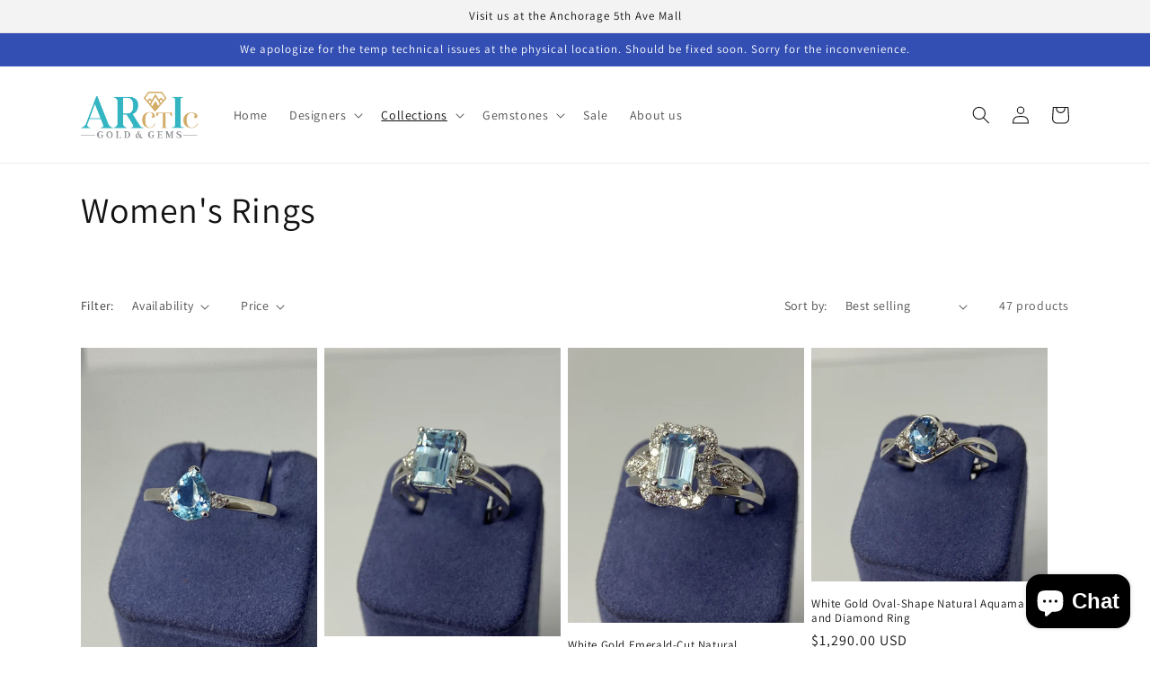

--- FILE ---
content_type: text/html; charset=utf-8
request_url: https://arcticgoldandgems.com/collections/womens-rings
body_size: 33510
content:
<!doctype html>
<html class="no-js" lang="en">
  <head>
    <!-- Google tag (gtag.js) -->
<script async src="https://www.googletagmanager.com/gtag/js?id=G-2ZNB5RJ7RZ"></script>
<script>
  window.dataLayer = window.dataLayer || [];
  function gtag(){dataLayer.push(arguments);}
  gtag('js', new Date());

  gtag('config', 'G-2ZNB5RJ7RZ');
</script>
    <!-- Google Tag Manager -->
<script>(function(w,d,s,l,i){w[l]=w[l]||[];w[l].push({'gtm.start':
new Date().getTime(),event:'gtm.js'});var f=d.getElementsByTagName(s)[0],
j=d.createElement(s),dl=l!='dataLayer'?'&l='+l:'';j.async=true;j.src=
'https://www.googletagmanager.com/gtm.js?id='+i+dl;f.parentNode.insertBefore(j,f);
})(window,document,'script','dataLayer','GTM-MZV4H662');</script>
<!-- End Google Tag Manager -->
    <meta name="google-site-verification" content="Ql7Z5Z4umrDR2eIEpLJ8dM4rqwqLNLpRs4MvOrpCpCM" />
    <!-- Meta Pixel Code -->
<script>
!function(f,b,e,v,n,t,s)
{if(f.fbq)return;n=f.fbq=function(){n.callMethod?
n.callMethod.apply(n,arguments):n.queue.push(arguments)};
if(!f._fbq)f._fbq=n;n.push=n;n.loaded=!0;n.version='2.0';
n.queue=[];t=b.createElement(e);t.async=!0;
t.src=v;s=b.getElementsByTagName(e)[0];
s.parentNode.insertBefore(t,s)}(window, document,'script',
'https://connect.facebook.net/en_US/fbevents.js');
fbq('init', '25241523692158932');
fbq('track', 'PageView');
</script>
<noscript><img height="1" width="1" style="display:none"
src="https://www.facebook.com/tr?id=25241523692158932&ev=PageView&noscript=1"
/></noscript>
<!-- End Meta Pixel Code -->
    <script type="application/ld+json">
{
  "@context": "http://schema.org",
  "@type": "JewelryStore",
  "@id": "https://arcticgoldandgems.com/",
  "knowsAbout": [
    "fine jewelry",
    "men's chains",
    "men's bracelets",
    "men's rings",
    "men's pendants",
    "men's earrings",
    "men's watches",
    "women's chains",
    "women's bracelets",
    "women's rings",
    "women's pendants",
    "women's earrings",
    "women's watches",
    "engagement rings",
    "aquamarine engagement rings",
    "diamond engagement rings",
    "emerald engagement rings",
    "ruby engagement rings",
    "sapphire engagement rings",
    "tanzanite engagement rings",
    "tourmaline engagement rings",
    "Italgem Steel",
    "Deni Jewelry",
    "Rauschmayer Wedding Bands",
    "Anchorage jewelry",
    "Anchorage jewelry store",
    "Anchorage jeweler",
    "https://en.wikipedia.org/wiki/Jewellery",
    "https://en.wikipedia.org/wiki/Ring_(jewellery)",
    "https://en.wikipedia.org/wiki/Necklace",
    "https://en.wikipedia.org/wiki/Earring",
    "https://en.wikipedia.org/wiki/Pendant",
    "https://en.wikipedia.org/wiki/Bracelet",
    "https://en.wikipedia.org/wiki/Watch",
    "https://en.wikipedia.org/wiki/Jewellery_chain"
  ],
  "sameAs": [
    "https://www.facebook.com/arcticgoldandgems/",
    "https://www.instagram.com/arcticgoldandgems/",
    "https://www.yelp.com/biz/arctic-gold-and-gems-anchorage",
    "https://www.simon.com/mall/anchorage-5th-avenue-mall/stores/arctic-gold-gems",
    "https://business.anchoragechamber.org/list/member/arctic-gold-and-gems-21046"
  ],
  "areaServed": [
    {
      "@type": "AdministrativeArea",
      "containsPlace": [
        {
          "@type": "city",
          "name": "ANCHORAGE",
          "url": [
            "https://www.google.com/maps/place/?q=place_id:ChIJQT-zBHaRyFYR42iEp1q6fSU",
            "https://en.wikipedia.org/wiki/anchorage"
          ]
        }
      ],
      "geo": {
        "@type": "GeoShape",
        "postalcode": [
          "99501",
          "99502",
          "99503",
          "99504",
          "99507",
          "99508",
          "99509",
          "99510",
          "99511",
          "99513",
          "99514",
          "99515",
          "99516",
          "99517",
          "99518",
          "99519",
          "99520",
          "99521",
          "99522",
          "99523",
          "99524",
          "99529",
          "99530",
          "99599",
          "99695",
          "99505",
          "99506",
          "99540"
        ]
      }
    }
  ],
  "address": {
    "@type": "PostalAddress",
    "streetAddress": "320 W 5th Ave store # E32",
    "addressLocality": "Anchorage",
    "addressRegion": "AK",
    "postalCode": "99501",
    "addressCountry": "United States"
  },
  "makesOffer": {
    "@type": "Offer"
  },
  "url": "https://arcticgoldandgems.com/",
  "brand": {
    "@id": "Arctic Gold and Gems"
  },
  "logo": {
    "@type": "ImageObject",
    "@id": "logo",
    "contentUrl": "https://arcticgoldandgems.com/cdn/shop/files/arctic.png?v=1667750706&width=500",
    "url": "https://arcticgoldandgems.com/cdn/shop/files/arctic.png?v=1667750706&width=500"
  },
  "image": [
    {
      "@type": "ImageObject",
      "contentUrl": "https://arcticgoldandgems.com/cdn/shop/products/ScreenShot2023-01-13at7.50.00PM.png?v=1673658205&width=533",
      "url": "https://arcticgoldandgems.com/cdn/shop/products/ScreenShot2023-01-13at7.50.00PM.png?v=1673658205&width=533"
    },
    {
      "@type": "ImageObject",
      "contentUrl": "https://arcticgoldandgems.com/cdn/shop/files/Untitled_design-57.png?v=1673647476&width=1420",
      "url": "https://arcticgoldandgems.com/cdn/shop/files/Untitled_design-57.png?v=1673647476&width=1420"
    },
    {
      "@type": "ImageObject",
      "contentUrl": "https://arcticgoldandgems.com/cdn/shop/files/Untitled_design-59.png?v=1673720900&width=1420",
      "url": "https://arcticgoldandgems.com/cdn/shop/files/Untitled_design-59.png?v=1673720900&width=1420"
    },
    {
      "@type": "ImageObject",
      "contentUrl": "https://arcticgoldandgems.com/cdn/shop/files/Untitled_design-60.png?v=1673721131&width=1420",
      "url": "https://arcticgoldandgems.com/cdn/shop/files/Untitled_design-60.png?v=1673721131&width=1420"
    },
    {
      "@type": "ImageObject",
      "contentUrl": "https://arcticgoldandgems.com/cdn/shop/files/IMG-2720_1.jpg?v=1687383876&width=1426",
      "url": "https://arcticgoldandgems.com/cdn/shop/files/IMG-2720_1.jpg?v=1687383876&width=1426"
    }
  ],
  "description": "At Arctic Gold and Gems, we take pride in being a small family-owned business that is dedicated to providing exceptional customer service. Founded in 2022 by Arik Zaguir in Anchorage, our jewelry store specializes in offering high-quality jewelry to our valued customers.",
  "name": "Arctic Gold and Gems",
  "telephone": "(907) 677-4388",
  "contactPoint": {
    "@type": "ContactPoint",
    "contactType": "Customer  Service",
    "telephone": "(907) 677-4388"
  },
  "email": "Arik@arcticgold.net",
  "aggregateRating": {
    "@type": "AggregateRating",
    "ratingValue": "4.9",
    "reviewCount": "79"
  }
}
</script>
    <meta charset="utf-8">
    <meta http-equiv="X-UA-Compatible" content="IE=edge">
    <meta name="viewport" content="width=device-width,initial-scale=1">
    <meta name="theme-color" content="">
    <link rel="canonical" href="https://arcticgoldandgems.com/collections/womens-rings">
    <link rel="preconnect" href="https://cdn.shopify.com" crossorigin><link rel="preconnect" href="https://fonts.shopifycdn.com" crossorigin><title>
      Women&#39;s Rings in Anchorage, AK
 &ndash; Arctic Gold And Gems</title>

    
      <meta name="description" content="Shop our collection of women&#39;s rings such as our White Gold Natural Sapphire &amp; Diamond Rings and White Gold Emerald-Cut Natural Aquamarine &amp; Diamond Rings.">
    

    

<meta property="og:site_name" content="Arctic Gold And Gems">
<meta property="og:url" content="https://arcticgoldandgems.com/collections/womens-rings">
<meta property="og:title" content="Women&#39;s Rings in Anchorage, AK">
<meta property="og:type" content="website">
<meta property="og:description" content="Shop our collection of women&#39;s rings such as our White Gold Natural Sapphire &amp; Diamond Rings and White Gold Emerald-Cut Natural Aquamarine &amp; Diamond Rings."><meta name="twitter:card" content="summary_large_image">
<meta name="twitter:title" content="Women&#39;s Rings in Anchorage, AK">
<meta name="twitter:description" content="Shop our collection of women&#39;s rings such as our White Gold Natural Sapphire &amp; Diamond Rings and White Gold Emerald-Cut Natural Aquamarine &amp; Diamond Rings.">


    <script src="//arcticgoldandgems.com/cdn/shop/t/1/assets/global.js?v=149496944046504657681667749288" defer="defer"></script>
    <script>window.performance && window.performance.mark && window.performance.mark('shopify.content_for_header.start');</script><meta id="shopify-digital-wallet" name="shopify-digital-wallet" content="/67540484410/digital_wallets/dialog">
<meta name="shopify-checkout-api-token" content="672d84654b16011dff18b0873a0e1c14">
<meta id="in-context-paypal-metadata" data-shop-id="67540484410" data-venmo-supported="true" data-environment="production" data-locale="en_US" data-paypal-v4="true" data-currency="USD">
<link rel="alternate" type="application/atom+xml" title="Feed" href="/collections/womens-rings.atom" />
<link rel="next" href="/collections/womens-rings?page=2">
<link rel="alternate" type="application/json+oembed" href="https://arcticgoldandgems.com/collections/womens-rings.oembed">
<script async="async" src="/checkouts/internal/preloads.js?locale=en-US"></script>
<link rel="preconnect" href="https://shop.app" crossorigin="anonymous">
<script async="async" src="https://shop.app/checkouts/internal/preloads.js?locale=en-US&shop_id=67540484410" crossorigin="anonymous"></script>
<script id="apple-pay-shop-capabilities" type="application/json">{"shopId":67540484410,"countryCode":"US","currencyCode":"USD","merchantCapabilities":["supports3DS"],"merchantId":"gid:\/\/shopify\/Shop\/67540484410","merchantName":"Arctic Gold And Gems","requiredBillingContactFields":["postalAddress","email"],"requiredShippingContactFields":["postalAddress","email"],"shippingType":"shipping","supportedNetworks":["visa","masterCard","amex","discover","elo","jcb"],"total":{"type":"pending","label":"Arctic Gold And Gems","amount":"1.00"},"shopifyPaymentsEnabled":true,"supportsSubscriptions":true}</script>
<script id="shopify-features" type="application/json">{"accessToken":"672d84654b16011dff18b0873a0e1c14","betas":["rich-media-storefront-analytics"],"domain":"arcticgoldandgems.com","predictiveSearch":true,"shopId":67540484410,"locale":"en"}</script>
<script>var Shopify = Shopify || {};
Shopify.shop = "arcticgoldandgems.myshopify.com";
Shopify.locale = "en";
Shopify.currency = {"active":"USD","rate":"1.0"};
Shopify.country = "US";
Shopify.theme = {"name":"AGG","id":137674785082,"schema_name":"Dawn","schema_version":"7.0.1","theme_store_id":887,"role":"main"};
Shopify.theme.handle = "null";
Shopify.theme.style = {"id":null,"handle":null};
Shopify.cdnHost = "arcticgoldandgems.com/cdn";
Shopify.routes = Shopify.routes || {};
Shopify.routes.root = "/";</script>
<script type="module">!function(o){(o.Shopify=o.Shopify||{}).modules=!0}(window);</script>
<script>!function(o){function n(){var o=[];function n(){o.push(Array.prototype.slice.apply(arguments))}return n.q=o,n}var t=o.Shopify=o.Shopify||{};t.loadFeatures=n(),t.autoloadFeatures=n()}(window);</script>
<script>
  window.ShopifyPay = window.ShopifyPay || {};
  window.ShopifyPay.apiHost = "shop.app\/pay";
  window.ShopifyPay.redirectState = null;
</script>
<script id="shop-js-analytics" type="application/json">{"pageType":"collection"}</script>
<script defer="defer" async type="module" src="//arcticgoldandgems.com/cdn/shopifycloud/shop-js/modules/v2/client.init-shop-cart-sync_BT-GjEfc.en.esm.js"></script>
<script defer="defer" async type="module" src="//arcticgoldandgems.com/cdn/shopifycloud/shop-js/modules/v2/chunk.common_D58fp_Oc.esm.js"></script>
<script defer="defer" async type="module" src="//arcticgoldandgems.com/cdn/shopifycloud/shop-js/modules/v2/chunk.modal_xMitdFEc.esm.js"></script>
<script type="module">
  await import("//arcticgoldandgems.com/cdn/shopifycloud/shop-js/modules/v2/client.init-shop-cart-sync_BT-GjEfc.en.esm.js");
await import("//arcticgoldandgems.com/cdn/shopifycloud/shop-js/modules/v2/chunk.common_D58fp_Oc.esm.js");
await import("//arcticgoldandgems.com/cdn/shopifycloud/shop-js/modules/v2/chunk.modal_xMitdFEc.esm.js");

  window.Shopify.SignInWithShop?.initShopCartSync?.({"fedCMEnabled":true,"windoidEnabled":true});

</script>
<script>
  window.Shopify = window.Shopify || {};
  if (!window.Shopify.featureAssets) window.Shopify.featureAssets = {};
  window.Shopify.featureAssets['shop-js'] = {"shop-cart-sync":["modules/v2/client.shop-cart-sync_DZOKe7Ll.en.esm.js","modules/v2/chunk.common_D58fp_Oc.esm.js","modules/v2/chunk.modal_xMitdFEc.esm.js"],"init-fed-cm":["modules/v2/client.init-fed-cm_B6oLuCjv.en.esm.js","modules/v2/chunk.common_D58fp_Oc.esm.js","modules/v2/chunk.modal_xMitdFEc.esm.js"],"shop-cash-offers":["modules/v2/client.shop-cash-offers_D2sdYoxE.en.esm.js","modules/v2/chunk.common_D58fp_Oc.esm.js","modules/v2/chunk.modal_xMitdFEc.esm.js"],"shop-login-button":["modules/v2/client.shop-login-button_QeVjl5Y3.en.esm.js","modules/v2/chunk.common_D58fp_Oc.esm.js","modules/v2/chunk.modal_xMitdFEc.esm.js"],"pay-button":["modules/v2/client.pay-button_DXTOsIq6.en.esm.js","modules/v2/chunk.common_D58fp_Oc.esm.js","modules/v2/chunk.modal_xMitdFEc.esm.js"],"shop-button":["modules/v2/client.shop-button_DQZHx9pm.en.esm.js","modules/v2/chunk.common_D58fp_Oc.esm.js","modules/v2/chunk.modal_xMitdFEc.esm.js"],"avatar":["modules/v2/client.avatar_BTnouDA3.en.esm.js"],"init-windoid":["modules/v2/client.init-windoid_CR1B-cfM.en.esm.js","modules/v2/chunk.common_D58fp_Oc.esm.js","modules/v2/chunk.modal_xMitdFEc.esm.js"],"init-shop-for-new-customer-accounts":["modules/v2/client.init-shop-for-new-customer-accounts_C_vY_xzh.en.esm.js","modules/v2/client.shop-login-button_QeVjl5Y3.en.esm.js","modules/v2/chunk.common_D58fp_Oc.esm.js","modules/v2/chunk.modal_xMitdFEc.esm.js"],"init-shop-email-lookup-coordinator":["modules/v2/client.init-shop-email-lookup-coordinator_BI7n9ZSv.en.esm.js","modules/v2/chunk.common_D58fp_Oc.esm.js","modules/v2/chunk.modal_xMitdFEc.esm.js"],"init-shop-cart-sync":["modules/v2/client.init-shop-cart-sync_BT-GjEfc.en.esm.js","modules/v2/chunk.common_D58fp_Oc.esm.js","modules/v2/chunk.modal_xMitdFEc.esm.js"],"shop-toast-manager":["modules/v2/client.shop-toast-manager_DiYdP3xc.en.esm.js","modules/v2/chunk.common_D58fp_Oc.esm.js","modules/v2/chunk.modal_xMitdFEc.esm.js"],"init-customer-accounts":["modules/v2/client.init-customer-accounts_D9ZNqS-Q.en.esm.js","modules/v2/client.shop-login-button_QeVjl5Y3.en.esm.js","modules/v2/chunk.common_D58fp_Oc.esm.js","modules/v2/chunk.modal_xMitdFEc.esm.js"],"init-customer-accounts-sign-up":["modules/v2/client.init-customer-accounts-sign-up_iGw4briv.en.esm.js","modules/v2/client.shop-login-button_QeVjl5Y3.en.esm.js","modules/v2/chunk.common_D58fp_Oc.esm.js","modules/v2/chunk.modal_xMitdFEc.esm.js"],"shop-follow-button":["modules/v2/client.shop-follow-button_CqMgW2wH.en.esm.js","modules/v2/chunk.common_D58fp_Oc.esm.js","modules/v2/chunk.modal_xMitdFEc.esm.js"],"checkout-modal":["modules/v2/client.checkout-modal_xHeaAweL.en.esm.js","modules/v2/chunk.common_D58fp_Oc.esm.js","modules/v2/chunk.modal_xMitdFEc.esm.js"],"shop-login":["modules/v2/client.shop-login_D91U-Q7h.en.esm.js","modules/v2/chunk.common_D58fp_Oc.esm.js","modules/v2/chunk.modal_xMitdFEc.esm.js"],"lead-capture":["modules/v2/client.lead-capture_BJmE1dJe.en.esm.js","modules/v2/chunk.common_D58fp_Oc.esm.js","modules/v2/chunk.modal_xMitdFEc.esm.js"],"payment-terms":["modules/v2/client.payment-terms_Ci9AEqFq.en.esm.js","modules/v2/chunk.common_D58fp_Oc.esm.js","modules/v2/chunk.modal_xMitdFEc.esm.js"]};
</script>
<script id="__st">var __st={"a":67540484410,"offset":-18000,"reqid":"ddee5dd4-59a5-4f31-85f9-cf109f0a865a-1769344285","pageurl":"arcticgoldandgems.com\/collections\/womens-rings","u":"3a2319a8ab27","p":"collection","rtyp":"collection","rid":450098790714};</script>
<script>window.ShopifyPaypalV4VisibilityTracking = true;</script>
<script id="captcha-bootstrap">!function(){'use strict';const t='contact',e='account',n='new_comment',o=[[t,t],['blogs',n],['comments',n],[t,'customer']],c=[[e,'customer_login'],[e,'guest_login'],[e,'recover_customer_password'],[e,'create_customer']],r=t=>t.map((([t,e])=>`form[action*='/${t}']:not([data-nocaptcha='true']) input[name='form_type'][value='${e}']`)).join(','),a=t=>()=>t?[...document.querySelectorAll(t)].map((t=>t.form)):[];function s(){const t=[...o],e=r(t);return a(e)}const i='password',u='form_key',d=['recaptcha-v3-token','g-recaptcha-response','h-captcha-response',i],f=()=>{try{return window.sessionStorage}catch{return}},m='__shopify_v',_=t=>t.elements[u];function p(t,e,n=!1){try{const o=window.sessionStorage,c=JSON.parse(o.getItem(e)),{data:r}=function(t){const{data:e,action:n}=t;return t[m]||n?{data:e,action:n}:{data:t,action:n}}(c);for(const[e,n]of Object.entries(r))t.elements[e]&&(t.elements[e].value=n);n&&o.removeItem(e)}catch(o){console.error('form repopulation failed',{error:o})}}const l='form_type',E='cptcha';function T(t){t.dataset[E]=!0}const w=window,h=w.document,L='Shopify',v='ce_forms',y='captcha';let A=!1;((t,e)=>{const n=(g='f06e6c50-85a8-45c8-87d0-21a2b65856fe',I='https://cdn.shopify.com/shopifycloud/storefront-forms-hcaptcha/ce_storefront_forms_captcha_hcaptcha.v1.5.2.iife.js',D={infoText:'Protected by hCaptcha',privacyText:'Privacy',termsText:'Terms'},(t,e,n)=>{const o=w[L][v],c=o.bindForm;if(c)return c(t,g,e,D).then(n);var r;o.q.push([[t,g,e,D],n]),r=I,A||(h.body.append(Object.assign(h.createElement('script'),{id:'captcha-provider',async:!0,src:r})),A=!0)});var g,I,D;w[L]=w[L]||{},w[L][v]=w[L][v]||{},w[L][v].q=[],w[L][y]=w[L][y]||{},w[L][y].protect=function(t,e){n(t,void 0,e),T(t)},Object.freeze(w[L][y]),function(t,e,n,w,h,L){const[v,y,A,g]=function(t,e,n){const i=e?o:[],u=t?c:[],d=[...i,...u],f=r(d),m=r(i),_=r(d.filter((([t,e])=>n.includes(e))));return[a(f),a(m),a(_),s()]}(w,h,L),I=t=>{const e=t.target;return e instanceof HTMLFormElement?e:e&&e.form},D=t=>v().includes(t);t.addEventListener('submit',(t=>{const e=I(t);if(!e)return;const n=D(e)&&!e.dataset.hcaptchaBound&&!e.dataset.recaptchaBound,o=_(e),c=g().includes(e)&&(!o||!o.value);(n||c)&&t.preventDefault(),c&&!n&&(function(t){try{if(!f())return;!function(t){const e=f();if(!e)return;const n=_(t);if(!n)return;const o=n.value;o&&e.removeItem(o)}(t);const e=Array.from(Array(32),(()=>Math.random().toString(36)[2])).join('');!function(t,e){_(t)||t.append(Object.assign(document.createElement('input'),{type:'hidden',name:u})),t.elements[u].value=e}(t,e),function(t,e){const n=f();if(!n)return;const o=[...t.querySelectorAll(`input[type='${i}']`)].map((({name:t})=>t)),c=[...d,...o],r={};for(const[a,s]of new FormData(t).entries())c.includes(a)||(r[a]=s);n.setItem(e,JSON.stringify({[m]:1,action:t.action,data:r}))}(t,e)}catch(e){console.error('failed to persist form',e)}}(e),e.submit())}));const S=(t,e)=>{t&&!t.dataset[E]&&(n(t,e.some((e=>e===t))),T(t))};for(const o of['focusin','change'])t.addEventListener(o,(t=>{const e=I(t);D(e)&&S(e,y())}));const B=e.get('form_key'),M=e.get(l),P=B&&M;t.addEventListener('DOMContentLoaded',(()=>{const t=y();if(P)for(const e of t)e.elements[l].value===M&&p(e,B);[...new Set([...A(),...v().filter((t=>'true'===t.dataset.shopifyCaptcha))])].forEach((e=>S(e,t)))}))}(h,new URLSearchParams(w.location.search),n,t,e,['guest_login'])})(!0,!0)}();</script>
<script integrity="sha256-4kQ18oKyAcykRKYeNunJcIwy7WH5gtpwJnB7kiuLZ1E=" data-source-attribution="shopify.loadfeatures" defer="defer" src="//arcticgoldandgems.com/cdn/shopifycloud/storefront/assets/storefront/load_feature-a0a9edcb.js" crossorigin="anonymous"></script>
<script crossorigin="anonymous" defer="defer" src="//arcticgoldandgems.com/cdn/shopifycloud/storefront/assets/shopify_pay/storefront-65b4c6d7.js?v=20250812"></script>
<script data-source-attribution="shopify.dynamic_checkout.dynamic.init">var Shopify=Shopify||{};Shopify.PaymentButton=Shopify.PaymentButton||{isStorefrontPortableWallets:!0,init:function(){window.Shopify.PaymentButton.init=function(){};var t=document.createElement("script");t.src="https://arcticgoldandgems.com/cdn/shopifycloud/portable-wallets/latest/portable-wallets.en.js",t.type="module",document.head.appendChild(t)}};
</script>
<script data-source-attribution="shopify.dynamic_checkout.buyer_consent">
  function portableWalletsHideBuyerConsent(e){var t=document.getElementById("shopify-buyer-consent"),n=document.getElementById("shopify-subscription-policy-button");t&&n&&(t.classList.add("hidden"),t.setAttribute("aria-hidden","true"),n.removeEventListener("click",e))}function portableWalletsShowBuyerConsent(e){var t=document.getElementById("shopify-buyer-consent"),n=document.getElementById("shopify-subscription-policy-button");t&&n&&(t.classList.remove("hidden"),t.removeAttribute("aria-hidden"),n.addEventListener("click",e))}window.Shopify?.PaymentButton&&(window.Shopify.PaymentButton.hideBuyerConsent=portableWalletsHideBuyerConsent,window.Shopify.PaymentButton.showBuyerConsent=portableWalletsShowBuyerConsent);
</script>
<script data-source-attribution="shopify.dynamic_checkout.cart.bootstrap">document.addEventListener("DOMContentLoaded",(function(){function t(){return document.querySelector("shopify-accelerated-checkout-cart, shopify-accelerated-checkout")}if(t())Shopify.PaymentButton.init();else{new MutationObserver((function(e,n){t()&&(Shopify.PaymentButton.init(),n.disconnect())})).observe(document.body,{childList:!0,subtree:!0})}}));
</script>
<link id="shopify-accelerated-checkout-styles" rel="stylesheet" media="screen" href="https://arcticgoldandgems.com/cdn/shopifycloud/portable-wallets/latest/accelerated-checkout-backwards-compat.css" crossorigin="anonymous">
<style id="shopify-accelerated-checkout-cart">
        #shopify-buyer-consent {
  margin-top: 1em;
  display: inline-block;
  width: 100%;
}

#shopify-buyer-consent.hidden {
  display: none;
}

#shopify-subscription-policy-button {
  background: none;
  border: none;
  padding: 0;
  text-decoration: underline;
  font-size: inherit;
  cursor: pointer;
}

#shopify-subscription-policy-button::before {
  box-shadow: none;
}

      </style>
<script id="sections-script" data-sections="header,footer" defer="defer" src="//arcticgoldandgems.com/cdn/shop/t/1/compiled_assets/scripts.js?v=74"></script>
<script>window.performance && window.performance.mark && window.performance.mark('shopify.content_for_header.end');</script>


    <style data-shopify>
      @font-face {
  font-family: Assistant;
  font-weight: 400;
  font-style: normal;
  font-display: swap;
  src: url("//arcticgoldandgems.com/cdn/fonts/assistant/assistant_n4.9120912a469cad1cc292572851508ca49d12e768.woff2") format("woff2"),
       url("//arcticgoldandgems.com/cdn/fonts/assistant/assistant_n4.6e9875ce64e0fefcd3f4446b7ec9036b3ddd2985.woff") format("woff");
}

      @font-face {
  font-family: Assistant;
  font-weight: 700;
  font-style: normal;
  font-display: swap;
  src: url("//arcticgoldandgems.com/cdn/fonts/assistant/assistant_n7.bf44452348ec8b8efa3aa3068825305886b1c83c.woff2") format("woff2"),
       url("//arcticgoldandgems.com/cdn/fonts/assistant/assistant_n7.0c887fee83f6b3bda822f1150b912c72da0f7b64.woff") format("woff");
}

      
      
      @font-face {
  font-family: Assistant;
  font-weight: 400;
  font-style: normal;
  font-display: swap;
  src: url("//arcticgoldandgems.com/cdn/fonts/assistant/assistant_n4.9120912a469cad1cc292572851508ca49d12e768.woff2") format("woff2"),
       url("//arcticgoldandgems.com/cdn/fonts/assistant/assistant_n4.6e9875ce64e0fefcd3f4446b7ec9036b3ddd2985.woff") format("woff");
}


      :root {
        --font-body-family: Assistant, sans-serif;
        --font-body-style: normal;
        --font-body-weight: 400;
        --font-body-weight-bold: 700;

        --font-heading-family: Assistant, sans-serif;
        --font-heading-style: normal;
        --font-heading-weight: 400;

        --font-body-scale: 1.0;
        --font-heading-scale: 1.0;

        --color-base-text: 18, 18, 18;
        --color-shadow: 18, 18, 18;
        --color-base-background-1: 255, 255, 255;
        --color-base-background-2: 243, 243, 243;
        --color-base-solid-button-labels: 255, 255, 255;
        --color-base-outline-button-labels: 18, 18, 18;
        --color-base-accent-1: 18, 18, 18;
        --color-base-accent-2: 51, 79, 180;
        --payment-terms-background-color: #ffffff;

        --gradient-base-background-1: #ffffff;
        --gradient-base-background-2: #f3f3f3;
        --gradient-base-accent-1: #121212;
        --gradient-base-accent-2: #334fb4;

        --media-padding: px;
        --media-border-opacity: 0.05;
        --media-border-width: 1px;
        --media-radius: 0px;
        --media-shadow-opacity: 0.0;
        --media-shadow-horizontal-offset: 0px;
        --media-shadow-vertical-offset: 4px;
        --media-shadow-blur-radius: 5px;
        --media-shadow-visible: 0;

        --page-width: 120rem;
        --page-width-margin: 0rem;

        --product-card-image-padding: 0.0rem;
        --product-card-corner-radius: 0.0rem;
        --product-card-text-alignment: left;
        --product-card-border-width: 0.0rem;
        --product-card-border-opacity: 0.1;
        --product-card-shadow-opacity: 0.0;
        --product-card-shadow-visible: 0;
        --product-card-shadow-horizontal-offset: 0.0rem;
        --product-card-shadow-vertical-offset: 0.4rem;
        --product-card-shadow-blur-radius: 0.5rem;

        --collection-card-image-padding: 0.0rem;
        --collection-card-corner-radius: 0.0rem;
        --collection-card-text-alignment: left;
        --collection-card-border-width: 0.0rem;
        --collection-card-border-opacity: 0.1;
        --collection-card-shadow-opacity: 0.0;
        --collection-card-shadow-visible: 0;
        --collection-card-shadow-horizontal-offset: 0.0rem;
        --collection-card-shadow-vertical-offset: 0.4rem;
        --collection-card-shadow-blur-radius: 0.5rem;

        --blog-card-image-padding: 0.0rem;
        --blog-card-corner-radius: 0.0rem;
        --blog-card-text-alignment: left;
        --blog-card-border-width: 0.0rem;
        --blog-card-border-opacity: 0.1;
        --blog-card-shadow-opacity: 0.0;
        --blog-card-shadow-visible: 0;
        --blog-card-shadow-horizontal-offset: 0.0rem;
        --blog-card-shadow-vertical-offset: 0.4rem;
        --blog-card-shadow-blur-radius: 0.5rem;

        --badge-corner-radius: 4.0rem;

        --popup-border-width: 1px;
        --popup-border-opacity: 0.1;
        --popup-corner-radius: 0px;
        --popup-shadow-opacity: 0.0;
        --popup-shadow-horizontal-offset: 0px;
        --popup-shadow-vertical-offset: 4px;
        --popup-shadow-blur-radius: 5px;

        --drawer-border-width: 1px;
        --drawer-border-opacity: 0.1;
        --drawer-shadow-opacity: 0.0;
        --drawer-shadow-horizontal-offset: 0px;
        --drawer-shadow-vertical-offset: 4px;
        --drawer-shadow-blur-radius: 5px;

        --spacing-sections-desktop: 0px;
        --spacing-sections-mobile: 0px;

        --grid-desktop-vertical-spacing: 8px;
        --grid-desktop-horizontal-spacing: 8px;
        --grid-mobile-vertical-spacing: 4px;
        --grid-mobile-horizontal-spacing: 4px;

        --text-boxes-border-opacity: 0.1;
        --text-boxes-border-width: 0px;
        --text-boxes-radius: 0px;
        --text-boxes-shadow-opacity: 0.0;
        --text-boxes-shadow-visible: 0;
        --text-boxes-shadow-horizontal-offset: 0px;
        --text-boxes-shadow-vertical-offset: 4px;
        --text-boxes-shadow-blur-radius: 5px;

        --buttons-radius: 0px;
        --buttons-radius-outset: 0px;
        --buttons-border-width: 1px;
        --buttons-border-opacity: 1.0;
        --buttons-shadow-opacity: 0.0;
        --buttons-shadow-visible: 0;
        --buttons-shadow-horizontal-offset: 0px;
        --buttons-shadow-vertical-offset: 4px;
        --buttons-shadow-blur-radius: 5px;
        --buttons-border-offset: 0px;

        --inputs-radius: 0px;
        --inputs-border-width: 1px;
        --inputs-border-opacity: 0.55;
        --inputs-shadow-opacity: 0.0;
        --inputs-shadow-horizontal-offset: 0px;
        --inputs-margin-offset: 0px;
        --inputs-shadow-vertical-offset: 4px;
        --inputs-shadow-blur-radius: 5px;
        --inputs-radius-outset: 0px;

        --variant-pills-radius: 40px;
        --variant-pills-border-width: 1px;
        --variant-pills-border-opacity: 0.55;
        --variant-pills-shadow-opacity: 0.0;
        --variant-pills-shadow-horizontal-offset: 0px;
        --variant-pills-shadow-vertical-offset: 4px;
        --variant-pills-shadow-blur-radius: 5px;
      }

      *,
      *::before,
      *::after {
        box-sizing: inherit;
      }

      html {
        box-sizing: border-box;
        font-size: calc(var(--font-body-scale) * 62.5%);
        height: 100%;
      }

      body {
        display: grid;
        grid-template-rows: auto auto 1fr auto;
        grid-template-columns: 100%;
        min-height: 100%;
        margin: 0;
        font-size: 1.5rem;
        letter-spacing: 0.06rem;
        line-height: calc(1 + 0.8 / var(--font-body-scale));
        font-family: var(--font-body-family);
        font-style: var(--font-body-style);
        font-weight: var(--font-body-weight);
      }

      @media screen and (min-width: 750px) {
        body {
          font-size: 1.6rem;
        }
      }
    </style>

    <link href="//arcticgoldandgems.com/cdn/shop/t/1/assets/base.css?v=88290808517547527771667749304" rel="stylesheet" type="text/css" media="all" />
<link rel="preload" as="font" href="//arcticgoldandgems.com/cdn/fonts/assistant/assistant_n4.9120912a469cad1cc292572851508ca49d12e768.woff2" type="font/woff2" crossorigin><link rel="preload" as="font" href="//arcticgoldandgems.com/cdn/fonts/assistant/assistant_n4.9120912a469cad1cc292572851508ca49d12e768.woff2" type="font/woff2" crossorigin><link rel="stylesheet" href="//arcticgoldandgems.com/cdn/shop/t/1/assets/component-predictive-search.css?v=83512081251802922551667749284" media="print" onload="this.media='all'"><script>document.documentElement.className = document.documentElement.className.replace('no-js', 'js');
    if (Shopify.designMode) {
      document.documentElement.classList.add('shopify-design-mode');
    }
    </script>
  <script src="https://cdn.shopify.com/extensions/e8878072-2f6b-4e89-8082-94b04320908d/inbox-1254/assets/inbox-chat-loader.js" type="text/javascript" defer="defer"></script>
<link href="https://monorail-edge.shopifysvc.com" rel="dns-prefetch">
<script>(function(){if ("sendBeacon" in navigator && "performance" in window) {try {var session_token_from_headers = performance.getEntriesByType('navigation')[0].serverTiming.find(x => x.name == '_s').description;} catch {var session_token_from_headers = undefined;}var session_cookie_matches = document.cookie.match(/_shopify_s=([^;]*)/);var session_token_from_cookie = session_cookie_matches && session_cookie_matches.length === 2 ? session_cookie_matches[1] : "";var session_token = session_token_from_headers || session_token_from_cookie || "";function handle_abandonment_event(e) {var entries = performance.getEntries().filter(function(entry) {return /monorail-edge.shopifysvc.com/.test(entry.name);});if (!window.abandonment_tracked && entries.length === 0) {window.abandonment_tracked = true;var currentMs = Date.now();var navigation_start = performance.timing.navigationStart;var payload = {shop_id: 67540484410,url: window.location.href,navigation_start,duration: currentMs - navigation_start,session_token,page_type: "collection"};window.navigator.sendBeacon("https://monorail-edge.shopifysvc.com/v1/produce", JSON.stringify({schema_id: "online_store_buyer_site_abandonment/1.1",payload: payload,metadata: {event_created_at_ms: currentMs,event_sent_at_ms: currentMs}}));}}window.addEventListener('pagehide', handle_abandonment_event);}}());</script>
<script id="web-pixels-manager-setup">(function e(e,d,r,n,o){if(void 0===o&&(o={}),!Boolean(null===(a=null===(i=window.Shopify)||void 0===i?void 0:i.analytics)||void 0===a?void 0:a.replayQueue)){var i,a;window.Shopify=window.Shopify||{};var t=window.Shopify;t.analytics=t.analytics||{};var s=t.analytics;s.replayQueue=[],s.publish=function(e,d,r){return s.replayQueue.push([e,d,r]),!0};try{self.performance.mark("wpm:start")}catch(e){}var l=function(){var e={modern:/Edge?\/(1{2}[4-9]|1[2-9]\d|[2-9]\d{2}|\d{4,})\.\d+(\.\d+|)|Firefox\/(1{2}[4-9]|1[2-9]\d|[2-9]\d{2}|\d{4,})\.\d+(\.\d+|)|Chrom(ium|e)\/(9{2}|\d{3,})\.\d+(\.\d+|)|(Maci|X1{2}).+ Version\/(15\.\d+|(1[6-9]|[2-9]\d|\d{3,})\.\d+)([,.]\d+|)( \(\w+\)|)( Mobile\/\w+|) Safari\/|Chrome.+OPR\/(9{2}|\d{3,})\.\d+\.\d+|(CPU[ +]OS|iPhone[ +]OS|CPU[ +]iPhone|CPU IPhone OS|CPU iPad OS)[ +]+(15[._]\d+|(1[6-9]|[2-9]\d|\d{3,})[._]\d+)([._]\d+|)|Android:?[ /-](13[3-9]|1[4-9]\d|[2-9]\d{2}|\d{4,})(\.\d+|)(\.\d+|)|Android.+Firefox\/(13[5-9]|1[4-9]\d|[2-9]\d{2}|\d{4,})\.\d+(\.\d+|)|Android.+Chrom(ium|e)\/(13[3-9]|1[4-9]\d|[2-9]\d{2}|\d{4,})\.\d+(\.\d+|)|SamsungBrowser\/([2-9]\d|\d{3,})\.\d+/,legacy:/Edge?\/(1[6-9]|[2-9]\d|\d{3,})\.\d+(\.\d+|)|Firefox\/(5[4-9]|[6-9]\d|\d{3,})\.\d+(\.\d+|)|Chrom(ium|e)\/(5[1-9]|[6-9]\d|\d{3,})\.\d+(\.\d+|)([\d.]+$|.*Safari\/(?![\d.]+ Edge\/[\d.]+$))|(Maci|X1{2}).+ Version\/(10\.\d+|(1[1-9]|[2-9]\d|\d{3,})\.\d+)([,.]\d+|)( \(\w+\)|)( Mobile\/\w+|) Safari\/|Chrome.+OPR\/(3[89]|[4-9]\d|\d{3,})\.\d+\.\d+|(CPU[ +]OS|iPhone[ +]OS|CPU[ +]iPhone|CPU IPhone OS|CPU iPad OS)[ +]+(10[._]\d+|(1[1-9]|[2-9]\d|\d{3,})[._]\d+)([._]\d+|)|Android:?[ /-](13[3-9]|1[4-9]\d|[2-9]\d{2}|\d{4,})(\.\d+|)(\.\d+|)|Mobile Safari.+OPR\/([89]\d|\d{3,})\.\d+\.\d+|Android.+Firefox\/(13[5-9]|1[4-9]\d|[2-9]\d{2}|\d{4,})\.\d+(\.\d+|)|Android.+Chrom(ium|e)\/(13[3-9]|1[4-9]\d|[2-9]\d{2}|\d{4,})\.\d+(\.\d+|)|Android.+(UC? ?Browser|UCWEB|U3)[ /]?(15\.([5-9]|\d{2,})|(1[6-9]|[2-9]\d|\d{3,})\.\d+)\.\d+|SamsungBrowser\/(5\.\d+|([6-9]|\d{2,})\.\d+)|Android.+MQ{2}Browser\/(14(\.(9|\d{2,})|)|(1[5-9]|[2-9]\d|\d{3,})(\.\d+|))(\.\d+|)|K[Aa][Ii]OS\/(3\.\d+|([4-9]|\d{2,})\.\d+)(\.\d+|)/},d=e.modern,r=e.legacy,n=navigator.userAgent;return n.match(d)?"modern":n.match(r)?"legacy":"unknown"}(),u="modern"===l?"modern":"legacy",c=(null!=n?n:{modern:"",legacy:""})[u],f=function(e){return[e.baseUrl,"/wpm","/b",e.hashVersion,"modern"===e.buildTarget?"m":"l",".js"].join("")}({baseUrl:d,hashVersion:r,buildTarget:u}),m=function(e){var d=e.version,r=e.bundleTarget,n=e.surface,o=e.pageUrl,i=e.monorailEndpoint;return{emit:function(e){var a=e.status,t=e.errorMsg,s=(new Date).getTime(),l=JSON.stringify({metadata:{event_sent_at_ms:s},events:[{schema_id:"web_pixels_manager_load/3.1",payload:{version:d,bundle_target:r,page_url:o,status:a,surface:n,error_msg:t},metadata:{event_created_at_ms:s}}]});if(!i)return console&&console.warn&&console.warn("[Web Pixels Manager] No Monorail endpoint provided, skipping logging."),!1;try{return self.navigator.sendBeacon.bind(self.navigator)(i,l)}catch(e){}var u=new XMLHttpRequest;try{return u.open("POST",i,!0),u.setRequestHeader("Content-Type","text/plain"),u.send(l),!0}catch(e){return console&&console.warn&&console.warn("[Web Pixels Manager] Got an unhandled error while logging to Monorail."),!1}}}}({version:r,bundleTarget:l,surface:e.surface,pageUrl:self.location.href,monorailEndpoint:e.monorailEndpoint});try{o.browserTarget=l,function(e){var d=e.src,r=e.async,n=void 0===r||r,o=e.onload,i=e.onerror,a=e.sri,t=e.scriptDataAttributes,s=void 0===t?{}:t,l=document.createElement("script"),u=document.querySelector("head"),c=document.querySelector("body");if(l.async=n,l.src=d,a&&(l.integrity=a,l.crossOrigin="anonymous"),s)for(var f in s)if(Object.prototype.hasOwnProperty.call(s,f))try{l.dataset[f]=s[f]}catch(e){}if(o&&l.addEventListener("load",o),i&&l.addEventListener("error",i),u)u.appendChild(l);else{if(!c)throw new Error("Did not find a head or body element to append the script");c.appendChild(l)}}({src:f,async:!0,onload:function(){if(!function(){var e,d;return Boolean(null===(d=null===(e=window.Shopify)||void 0===e?void 0:e.analytics)||void 0===d?void 0:d.initialized)}()){var d=window.webPixelsManager.init(e)||void 0;if(d){var r=window.Shopify.analytics;r.replayQueue.forEach((function(e){var r=e[0],n=e[1],o=e[2];d.publishCustomEvent(r,n,o)})),r.replayQueue=[],r.publish=d.publishCustomEvent,r.visitor=d.visitor,r.initialized=!0}}},onerror:function(){return m.emit({status:"failed",errorMsg:"".concat(f," has failed to load")})},sri:function(e){var d=/^sha384-[A-Za-z0-9+/=]+$/;return"string"==typeof e&&d.test(e)}(c)?c:"",scriptDataAttributes:o}),m.emit({status:"loading"})}catch(e){m.emit({status:"failed",errorMsg:(null==e?void 0:e.message)||"Unknown error"})}}})({shopId: 67540484410,storefrontBaseUrl: "https://arcticgoldandgems.com",extensionsBaseUrl: "https://extensions.shopifycdn.com/cdn/shopifycloud/web-pixels-manager",monorailEndpoint: "https://monorail-edge.shopifysvc.com/unstable/produce_batch",surface: "storefront-renderer",enabledBetaFlags: ["2dca8a86"],webPixelsConfigList: [{"id":"shopify-app-pixel","configuration":"{}","eventPayloadVersion":"v1","runtimeContext":"STRICT","scriptVersion":"0450","apiClientId":"shopify-pixel","type":"APP","privacyPurposes":["ANALYTICS","MARKETING"]},{"id":"shopify-custom-pixel","eventPayloadVersion":"v1","runtimeContext":"LAX","scriptVersion":"0450","apiClientId":"shopify-pixel","type":"CUSTOM","privacyPurposes":["ANALYTICS","MARKETING"]}],isMerchantRequest: false,initData: {"shop":{"name":"Arctic Gold And Gems","paymentSettings":{"currencyCode":"USD"},"myshopifyDomain":"arcticgoldandgems.myshopify.com","countryCode":"US","storefrontUrl":"https:\/\/arcticgoldandgems.com"},"customer":null,"cart":null,"checkout":null,"productVariants":[],"purchasingCompany":null},},"https://arcticgoldandgems.com/cdn","fcfee988w5aeb613cpc8e4bc33m6693e112",{"modern":"","legacy":""},{"shopId":"67540484410","storefrontBaseUrl":"https:\/\/arcticgoldandgems.com","extensionBaseUrl":"https:\/\/extensions.shopifycdn.com\/cdn\/shopifycloud\/web-pixels-manager","surface":"storefront-renderer","enabledBetaFlags":"[\"2dca8a86\"]","isMerchantRequest":"false","hashVersion":"fcfee988w5aeb613cpc8e4bc33m6693e112","publish":"custom","events":"[[\"page_viewed\",{}],[\"collection_viewed\",{\"collection\":{\"id\":\"450098790714\",\"title\":\"Women's Rings\",\"productVariants\":[{\"price\":{\"amount\":1150.0,\"currencyCode\":\"USD\"},\"product\":{\"title\":\"White Gold Pear-Shape Natural Aquamarine and Diamond Ring\",\"vendor\":\"TT\",\"id\":\"8376091246906\",\"untranslatedTitle\":\"White Gold Pear-Shape Natural Aquamarine and Diamond Ring\",\"url\":\"\/products\/white-gold-pear-shape-natural-aquamarine-and-diamond-ring\",\"type\":\"Rings\"},\"id\":\"45464418058554\",\"image\":{\"src\":\"\/\/arcticgoldandgems.com\/cdn\/shop\/files\/IMG-2788.jpg?v=1687636112\"},\"sku\":\"\",\"title\":\"Default Title\",\"untranslatedTitle\":\"Default Title\"},{\"price\":{\"amount\":2495.0,\"currencyCode\":\"USD\"},\"product\":{\"title\":\"White Gold Emerald-Cut Natural Aquamarine and Diamond Ring\",\"vendor\":\"TT\",\"id\":\"8376089706810\",\"untranslatedTitle\":\"White Gold Emerald-Cut Natural Aquamarine and Diamond Ring\",\"url\":\"\/products\/white-gold-emerald-cut-natural-aquamarine-and-diamond-ring-2\",\"type\":\"Rings\"},\"id\":\"45464410194234\",\"image\":{\"src\":\"\/\/arcticgoldandgems.com\/cdn\/shop\/files\/IMG-2787.jpg?v=1687635930\"},\"sku\":\"\",\"title\":\"Default Title\",\"untranslatedTitle\":\"Default Title\"},{\"price\":{\"amount\":2450.0,\"currencyCode\":\"USD\"},\"product\":{\"title\":\"White Gold Emerald-Cut Natural Aquamarine and Diamond Ring\",\"vendor\":\"TT\",\"id\":\"8376088428858\",\"untranslatedTitle\":\"White Gold Emerald-Cut Natural Aquamarine and Diamond Ring\",\"url\":\"\/products\/white-gold-emerald-cut-natural-aquamarine-and-diamond-ring-1\",\"type\":\"Rings\"},\"id\":\"45464405213498\",\"image\":{\"src\":\"\/\/arcticgoldandgems.com\/cdn\/shop\/files\/IMG-2786.jpg?v=1687635741\"},\"sku\":\"\",\"title\":\"Default Title\",\"untranslatedTitle\":\"Default Title\"},{\"price\":{\"amount\":1290.0,\"currencyCode\":\"USD\"},\"product\":{\"title\":\"White Gold Oval-Shape Natural Aquamarine and Diamond Ring\",\"vendor\":\"TT\",\"id\":\"8376087740730\",\"untranslatedTitle\":\"White Gold Oval-Shape Natural Aquamarine and Diamond Ring\",\"url\":\"\/products\/white-gold-oval-shape-natural-aquamarine-and-diamond-ring-3\",\"type\":\"Rings\"},\"id\":\"45464402100538\",\"image\":{\"src\":\"\/\/arcticgoldandgems.com\/cdn\/shop\/files\/IMG-2785.jpg?v=1687635592\"},\"sku\":\"\",\"title\":\"Default Title\",\"untranslatedTitle\":\"Default Title\"},{\"price\":{\"amount\":2450.0,\"currencyCode\":\"USD\"},\"product\":{\"title\":\"White Gold Oval-Shape Natural Aquamarine and Diamond Ring\",\"vendor\":\"TT\",\"id\":\"8376086790458\",\"untranslatedTitle\":\"White Gold Oval-Shape Natural Aquamarine and Diamond Ring\",\"url\":\"\/products\/white-gold-oval-shape-natural-aquamarine-and-diamond-ring-2\",\"type\":\"Rings\"},\"id\":\"45464396857658\",\"image\":{\"src\":\"\/\/arcticgoldandgems.com\/cdn\/shop\/files\/IMG-2784.jpg?v=1687635395\"},\"sku\":\"\",\"title\":\"Default Title\",\"untranslatedTitle\":\"Default Title\"},{\"price\":{\"amount\":2750.0,\"currencyCode\":\"USD\"},\"product\":{\"title\":\"White Gold Oval-Shape Natural Aquamarine and Diamond Ring\",\"vendor\":\"TT\",\"id\":\"8376085971258\",\"untranslatedTitle\":\"White Gold Oval-Shape Natural Aquamarine and Diamond Ring\",\"url\":\"\/products\/white-gold-oval-shape-natural-aquamarine-and-diamond-ring-1\",\"type\":\"Rings\"},\"id\":\"45464393154874\",\"image\":{\"src\":\"\/\/arcticgoldandgems.com\/cdn\/shop\/files\/IMG-2782.jpg?v=1687635213\"},\"sku\":\"\",\"title\":\"Default Title\",\"untranslatedTitle\":\"Default Title\"},{\"price\":{\"amount\":2040.0,\"currencyCode\":\"USD\"},\"product\":{\"title\":\"White Gold Emerald-Cut Natural Aquamarine and Diamond Ring\",\"vendor\":\"TT\",\"id\":\"8376083710266\",\"untranslatedTitle\":\"White Gold Emerald-Cut Natural Aquamarine and Diamond Ring\",\"url\":\"\/products\/white-gold-emerald-cut-natural-aquamarine-and-diamond-ring\",\"type\":\"\"},\"id\":\"45464383226170\",\"image\":{\"src\":\"\/\/arcticgoldandgems.com\/cdn\/shop\/files\/IMG-2781.jpg?v=1687634964\"},\"sku\":\"\",\"title\":\"Default Title\",\"untranslatedTitle\":\"Default Title\"},{\"price\":{\"amount\":2900.0,\"currencyCode\":\"USD\"},\"product\":{\"title\":\"White Gold Oval-Shape Natural Aquamarine and Diamond Ring\",\"vendor\":\"TT\",\"id\":\"8376082268474\",\"untranslatedTitle\":\"White Gold Oval-Shape Natural Aquamarine and Diamond Ring\",\"url\":\"\/products\/white-gold-oval-shape-natural-aquamarine-and-diamond-ring\",\"type\":\"Rings\"},\"id\":\"45464377131322\",\"image\":{\"src\":\"\/\/arcticgoldandgems.com\/cdn\/shop\/files\/IMG-2779.jpg?v=1687634798\"},\"sku\":\"\",\"title\":\"Default Title\",\"untranslatedTitle\":\"Default Title\"},{\"price\":{\"amount\":6500.0,\"currencyCode\":\"USD\"},\"product\":{\"title\":\"White Gold Natural Sapphire and Diamond Ring\",\"vendor\":\"TT\",\"id\":\"8374931685690\",\"untranslatedTitle\":\"White Gold Natural Sapphire and Diamond Ring\",\"url\":\"\/products\/white-gold-natural-sapphire-and-diamond-ring-1\",\"type\":\"Rings\"},\"id\":\"45459378569530\",\"image\":{\"src\":\"\/\/arcticgoldandgems.com\/cdn\/shop\/files\/IMG-2777.jpg?v=1687574129\"},\"sku\":\"\",\"title\":\"Default Title\",\"untranslatedTitle\":\"Default Title\"},{\"price\":{\"amount\":3215.0,\"currencyCode\":\"USD\"},\"product\":{\"title\":\"White Gold Natural Sapphire and Diamond Ring\",\"vendor\":\"STEVEN ROYCE\",\"id\":\"8374928245050\",\"untranslatedTitle\":\"White Gold Natural Sapphire and Diamond Ring\",\"url\":\"\/products\/white-gold-natural-sapphire-and-diamond-ring\",\"type\":\"Rings\"},\"id\":\"45459372704058\",\"image\":{\"src\":\"\/\/arcticgoldandgems.com\/cdn\/shop\/files\/IMG-2776.jpg?v=1687573967\"},\"sku\":\"\",\"title\":\"Default Title\",\"untranslatedTitle\":\"Default Title\"},{\"price\":{\"amount\":1800.0,\"currencyCode\":\"USD\"},\"product\":{\"title\":\"Two-Tone Natural Sapphire and Diamond Ring\",\"vendor\":\"tj\",\"id\":\"8374925459770\",\"untranslatedTitle\":\"Two-Tone Natural Sapphire and Diamond Ring\",\"url\":\"\/products\/two-tone-natural-sapphire-and-diamond-ring\",\"type\":\"Rings\"},\"id\":\"45459368902970\",\"image\":{\"src\":\"\/\/arcticgoldandgems.com\/cdn\/shop\/files\/IMG-2775.jpg?v=1687573817\"},\"sku\":\"\",\"title\":\"Default Title\",\"untranslatedTitle\":\"Default Title\"},{\"price\":{\"amount\":2999.0,\"currencyCode\":\"USD\"},\"product\":{\"title\":\"White Gold Oval-Shape Natural Sapphire and Diamond Ring\",\"vendor\":\"TT\",\"id\":\"8374922510650\",\"untranslatedTitle\":\"White Gold Oval-Shape Natural Sapphire and Diamond Ring\",\"url\":\"\/products\/white-gold-oval-shape-natural-sapphire-and-diamond-ring-2\",\"type\":\"Rings\"},\"id\":\"45459364512058\",\"image\":{\"src\":\"\/\/arcticgoldandgems.com\/cdn\/shop\/files\/IMG-2774.jpg?v=1687573669\"},\"sku\":\"\",\"title\":\"Default Title\",\"untranslatedTitle\":\"Default Title\"},{\"price\":{\"amount\":1920.0,\"currencyCode\":\"USD\"},\"product\":{\"title\":\"White Gold Oval-Shape Natural Sapphire and Diamond Ring\",\"vendor\":\"TT\",\"id\":\"8374919758138\",\"untranslatedTitle\":\"White Gold Oval-Shape Natural Sapphire and Diamond Ring\",\"url\":\"\/products\/white-gold-oval-shape-natural-sapphire-and-diamond-ring-1\",\"type\":\"Rings\"},\"id\":\"45459360448826\",\"image\":{\"src\":\"\/\/arcticgoldandgems.com\/cdn\/shop\/files\/IMG-2772.jpg?v=1687573519\"},\"sku\":\"\",\"title\":\"Default Title\",\"untranslatedTitle\":\"Default Title\"},{\"price\":{\"amount\":2250.0,\"currencyCode\":\"USD\"},\"product\":{\"title\":\"White Gold Oval-Shape Natural Sapphire and Diamond Ring\",\"vendor\":\"TT\",\"id\":\"8374918906170\",\"untranslatedTitle\":\"White Gold Oval-Shape Natural Sapphire and Diamond Ring\",\"url\":\"\/products\/white-gold-oval-shape-natural-sapphire-and-diamond-ring\",\"type\":\"Rings\"},\"id\":\"45459355435322\",\"image\":{\"src\":\"\/\/arcticgoldandgems.com\/cdn\/shop\/files\/IMG-2771.jpg?v=1687573366\"},\"sku\":\"\",\"title\":\"Default Title\",\"untranslatedTitle\":\"Default Title\"},{\"price\":{\"amount\":2520.0,\"currencyCode\":\"USD\"},\"product\":{\"title\":\"White Gold Round-Cut Natural Sapphire and Diamond Ring\",\"vendor\":\"TT\",\"id\":\"8374918218042\",\"untranslatedTitle\":\"White Gold Round-Cut Natural Sapphire and Diamond Ring\",\"url\":\"\/products\/white-gold-round-cut-natural-sapphire-and-diamond-ring\",\"type\":\"Rings\"},\"id\":\"45459353993530\",\"image\":{\"src\":\"\/\/arcticgoldandgems.com\/cdn\/shop\/files\/IMG-2765.jpg?v=1687573194\"},\"sku\":\"\",\"title\":\"Default Title\",\"untranslatedTitle\":\"Default Title\"},{\"price\":{\"amount\":2400.0,\"currencyCode\":\"USD\"},\"product\":{\"title\":\"White Gold Pear-Shape Natural Sapphire and Diamond Ring\",\"vendor\":\"TT\",\"id\":\"8374917202234\",\"untranslatedTitle\":\"White Gold Pear-Shape Natural Sapphire and Diamond Ring\",\"url\":\"\/products\/white-gold-pear-shape-natural-sapphire-and-diamond-ring\",\"type\":\"Rings\"},\"id\":\"45459348717882\",\"image\":{\"src\":\"\/\/arcticgoldandgems.com\/cdn\/shop\/files\/IMG-2764.jpg?v=1687572907\"},\"sku\":\"\",\"title\":\"Default Title\",\"untranslatedTitle\":\"Default Title\"}]}}]]"});</script><script>
  window.ShopifyAnalytics = window.ShopifyAnalytics || {};
  window.ShopifyAnalytics.meta = window.ShopifyAnalytics.meta || {};
  window.ShopifyAnalytics.meta.currency = 'USD';
  var meta = {"products":[{"id":8376091246906,"gid":"gid:\/\/shopify\/Product\/8376091246906","vendor":"TT","type":"Rings","handle":"white-gold-pear-shape-natural-aquamarine-and-diamond-ring","variants":[{"id":45464418058554,"price":115000,"name":"White Gold Pear-Shape Natural Aquamarine and Diamond Ring","public_title":null,"sku":""}],"remote":false},{"id":8376089706810,"gid":"gid:\/\/shopify\/Product\/8376089706810","vendor":"TT","type":"Rings","handle":"white-gold-emerald-cut-natural-aquamarine-and-diamond-ring-2","variants":[{"id":45464410194234,"price":249500,"name":"White Gold Emerald-Cut Natural Aquamarine and Diamond Ring","public_title":null,"sku":""}],"remote":false},{"id":8376088428858,"gid":"gid:\/\/shopify\/Product\/8376088428858","vendor":"TT","type":"Rings","handle":"white-gold-emerald-cut-natural-aquamarine-and-diamond-ring-1","variants":[{"id":45464405213498,"price":245000,"name":"White Gold Emerald-Cut Natural Aquamarine and Diamond Ring","public_title":null,"sku":""}],"remote":false},{"id":8376087740730,"gid":"gid:\/\/shopify\/Product\/8376087740730","vendor":"TT","type":"Rings","handle":"white-gold-oval-shape-natural-aquamarine-and-diamond-ring-3","variants":[{"id":45464402100538,"price":129000,"name":"White Gold Oval-Shape Natural Aquamarine and Diamond Ring","public_title":null,"sku":""}],"remote":false},{"id":8376086790458,"gid":"gid:\/\/shopify\/Product\/8376086790458","vendor":"TT","type":"Rings","handle":"white-gold-oval-shape-natural-aquamarine-and-diamond-ring-2","variants":[{"id":45464396857658,"price":245000,"name":"White Gold Oval-Shape Natural Aquamarine and Diamond Ring","public_title":null,"sku":""}],"remote":false},{"id":8376085971258,"gid":"gid:\/\/shopify\/Product\/8376085971258","vendor":"TT","type":"Rings","handle":"white-gold-oval-shape-natural-aquamarine-and-diamond-ring-1","variants":[{"id":45464393154874,"price":275000,"name":"White Gold Oval-Shape Natural Aquamarine and Diamond Ring","public_title":null,"sku":""}],"remote":false},{"id":8376083710266,"gid":"gid:\/\/shopify\/Product\/8376083710266","vendor":"TT","type":"","handle":"white-gold-emerald-cut-natural-aquamarine-and-diamond-ring","variants":[{"id":45464383226170,"price":204000,"name":"White Gold Emerald-Cut Natural Aquamarine and Diamond Ring","public_title":null,"sku":""}],"remote":false},{"id":8376082268474,"gid":"gid:\/\/shopify\/Product\/8376082268474","vendor":"TT","type":"Rings","handle":"white-gold-oval-shape-natural-aquamarine-and-diamond-ring","variants":[{"id":45464377131322,"price":290000,"name":"White Gold Oval-Shape Natural Aquamarine and Diamond Ring","public_title":null,"sku":""}],"remote":false},{"id":8374931685690,"gid":"gid:\/\/shopify\/Product\/8374931685690","vendor":"TT","type":"Rings","handle":"white-gold-natural-sapphire-and-diamond-ring-1","variants":[{"id":45459378569530,"price":650000,"name":"White Gold Natural Sapphire and Diamond Ring","public_title":null,"sku":""}],"remote":false},{"id":8374928245050,"gid":"gid:\/\/shopify\/Product\/8374928245050","vendor":"STEVEN ROYCE","type":"Rings","handle":"white-gold-natural-sapphire-and-diamond-ring","variants":[{"id":45459372704058,"price":321500,"name":"White Gold Natural Sapphire and Diamond Ring","public_title":null,"sku":""}],"remote":false},{"id":8374925459770,"gid":"gid:\/\/shopify\/Product\/8374925459770","vendor":"tj","type":"Rings","handle":"two-tone-natural-sapphire-and-diamond-ring","variants":[{"id":45459368902970,"price":180000,"name":"Two-Tone Natural Sapphire and Diamond Ring","public_title":null,"sku":""}],"remote":false},{"id":8374922510650,"gid":"gid:\/\/shopify\/Product\/8374922510650","vendor":"TT","type":"Rings","handle":"white-gold-oval-shape-natural-sapphire-and-diamond-ring-2","variants":[{"id":45459364512058,"price":299900,"name":"White Gold Oval-Shape Natural Sapphire and Diamond Ring","public_title":null,"sku":""}],"remote":false},{"id":8374919758138,"gid":"gid:\/\/shopify\/Product\/8374919758138","vendor":"TT","type":"Rings","handle":"white-gold-oval-shape-natural-sapphire-and-diamond-ring-1","variants":[{"id":45459360448826,"price":192000,"name":"White Gold Oval-Shape Natural Sapphire and Diamond Ring","public_title":null,"sku":""}],"remote":false},{"id":8374918906170,"gid":"gid:\/\/shopify\/Product\/8374918906170","vendor":"TT","type":"Rings","handle":"white-gold-oval-shape-natural-sapphire-and-diamond-ring","variants":[{"id":45459355435322,"price":225000,"name":"White Gold Oval-Shape Natural Sapphire and Diamond Ring","public_title":null,"sku":""}],"remote":false},{"id":8374918218042,"gid":"gid:\/\/shopify\/Product\/8374918218042","vendor":"TT","type":"Rings","handle":"white-gold-round-cut-natural-sapphire-and-diamond-ring","variants":[{"id":45459353993530,"price":252000,"name":"White Gold Round-Cut Natural Sapphire and Diamond Ring","public_title":null,"sku":""}],"remote":false},{"id":8374917202234,"gid":"gid:\/\/shopify\/Product\/8374917202234","vendor":"TT","type":"Rings","handle":"white-gold-pear-shape-natural-sapphire-and-diamond-ring","variants":[{"id":45459348717882,"price":240000,"name":"White Gold Pear-Shape Natural Sapphire and Diamond Ring","public_title":null,"sku":""}],"remote":false}],"page":{"pageType":"collection","resourceType":"collection","resourceId":450098790714,"requestId":"ddee5dd4-59a5-4f31-85f9-cf109f0a865a-1769344285"}};
  for (var attr in meta) {
    window.ShopifyAnalytics.meta[attr] = meta[attr];
  }
</script>
<script class="analytics">
  (function () {
    var customDocumentWrite = function(content) {
      var jquery = null;

      if (window.jQuery) {
        jquery = window.jQuery;
      } else if (window.Checkout && window.Checkout.$) {
        jquery = window.Checkout.$;
      }

      if (jquery) {
        jquery('body').append(content);
      }
    };

    var hasLoggedConversion = function(token) {
      if (token) {
        return document.cookie.indexOf('loggedConversion=' + token) !== -1;
      }
      return false;
    }

    var setCookieIfConversion = function(token) {
      if (token) {
        var twoMonthsFromNow = new Date(Date.now());
        twoMonthsFromNow.setMonth(twoMonthsFromNow.getMonth() + 2);

        document.cookie = 'loggedConversion=' + token + '; expires=' + twoMonthsFromNow;
      }
    }

    var trekkie = window.ShopifyAnalytics.lib = window.trekkie = window.trekkie || [];
    if (trekkie.integrations) {
      return;
    }
    trekkie.methods = [
      'identify',
      'page',
      'ready',
      'track',
      'trackForm',
      'trackLink'
    ];
    trekkie.factory = function(method) {
      return function() {
        var args = Array.prototype.slice.call(arguments);
        args.unshift(method);
        trekkie.push(args);
        return trekkie;
      };
    };
    for (var i = 0; i < trekkie.methods.length; i++) {
      var key = trekkie.methods[i];
      trekkie[key] = trekkie.factory(key);
    }
    trekkie.load = function(config) {
      trekkie.config = config || {};
      trekkie.config.initialDocumentCookie = document.cookie;
      var first = document.getElementsByTagName('script')[0];
      var script = document.createElement('script');
      script.type = 'text/javascript';
      script.onerror = function(e) {
        var scriptFallback = document.createElement('script');
        scriptFallback.type = 'text/javascript';
        scriptFallback.onerror = function(error) {
                var Monorail = {
      produce: function produce(monorailDomain, schemaId, payload) {
        var currentMs = new Date().getTime();
        var event = {
          schema_id: schemaId,
          payload: payload,
          metadata: {
            event_created_at_ms: currentMs,
            event_sent_at_ms: currentMs
          }
        };
        return Monorail.sendRequest("https://" + monorailDomain + "/v1/produce", JSON.stringify(event));
      },
      sendRequest: function sendRequest(endpointUrl, payload) {
        // Try the sendBeacon API
        if (window && window.navigator && typeof window.navigator.sendBeacon === 'function' && typeof window.Blob === 'function' && !Monorail.isIos12()) {
          var blobData = new window.Blob([payload], {
            type: 'text/plain'
          });

          if (window.navigator.sendBeacon(endpointUrl, blobData)) {
            return true;
          } // sendBeacon was not successful

        } // XHR beacon

        var xhr = new XMLHttpRequest();

        try {
          xhr.open('POST', endpointUrl);
          xhr.setRequestHeader('Content-Type', 'text/plain');
          xhr.send(payload);
        } catch (e) {
          console.log(e);
        }

        return false;
      },
      isIos12: function isIos12() {
        return window.navigator.userAgent.lastIndexOf('iPhone; CPU iPhone OS 12_') !== -1 || window.navigator.userAgent.lastIndexOf('iPad; CPU OS 12_') !== -1;
      }
    };
    Monorail.produce('monorail-edge.shopifysvc.com',
      'trekkie_storefront_load_errors/1.1',
      {shop_id: 67540484410,
      theme_id: 137674785082,
      app_name: "storefront",
      context_url: window.location.href,
      source_url: "//arcticgoldandgems.com/cdn/s/trekkie.storefront.8d95595f799fbf7e1d32231b9a28fd43b70c67d3.min.js"});

        };
        scriptFallback.async = true;
        scriptFallback.src = '//arcticgoldandgems.com/cdn/s/trekkie.storefront.8d95595f799fbf7e1d32231b9a28fd43b70c67d3.min.js';
        first.parentNode.insertBefore(scriptFallback, first);
      };
      script.async = true;
      script.src = '//arcticgoldandgems.com/cdn/s/trekkie.storefront.8d95595f799fbf7e1d32231b9a28fd43b70c67d3.min.js';
      first.parentNode.insertBefore(script, first);
    };
    trekkie.load(
      {"Trekkie":{"appName":"storefront","development":false,"defaultAttributes":{"shopId":67540484410,"isMerchantRequest":null,"themeId":137674785082,"themeCityHash":"2351504783808949335","contentLanguage":"en","currency":"USD","eventMetadataId":"df1f44ca-ae57-4a8e-92e7-63b5c4fe39eb"},"isServerSideCookieWritingEnabled":true,"monorailRegion":"shop_domain","enabledBetaFlags":["65f19447"]},"Session Attribution":{},"S2S":{"facebookCapiEnabled":true,"source":"trekkie-storefront-renderer","apiClientId":580111}}
    );

    var loaded = false;
    trekkie.ready(function() {
      if (loaded) return;
      loaded = true;

      window.ShopifyAnalytics.lib = window.trekkie;

      var originalDocumentWrite = document.write;
      document.write = customDocumentWrite;
      try { window.ShopifyAnalytics.merchantGoogleAnalytics.call(this); } catch(error) {};
      document.write = originalDocumentWrite;

      window.ShopifyAnalytics.lib.page(null,{"pageType":"collection","resourceType":"collection","resourceId":450098790714,"requestId":"ddee5dd4-59a5-4f31-85f9-cf109f0a865a-1769344285","shopifyEmitted":true});

      var match = window.location.pathname.match(/checkouts\/(.+)\/(thank_you|post_purchase)/)
      var token = match? match[1]: undefined;
      if (!hasLoggedConversion(token)) {
        setCookieIfConversion(token);
        window.ShopifyAnalytics.lib.track("Viewed Product Category",{"currency":"USD","category":"Collection: womens-rings","collectionName":"womens-rings","collectionId":450098790714,"nonInteraction":true},undefined,undefined,{"shopifyEmitted":true});
      }
    });


        var eventsListenerScript = document.createElement('script');
        eventsListenerScript.async = true;
        eventsListenerScript.src = "//arcticgoldandgems.com/cdn/shopifycloud/storefront/assets/shop_events_listener-3da45d37.js";
        document.getElementsByTagName('head')[0].appendChild(eventsListenerScript);

})();</script>
<script
  defer
  src="https://arcticgoldandgems.com/cdn/shopifycloud/perf-kit/shopify-perf-kit-3.0.4.min.js"
  data-application="storefront-renderer"
  data-shop-id="67540484410"
  data-render-region="gcp-us-east1"
  data-page-type="collection"
  data-theme-instance-id="137674785082"
  data-theme-name="Dawn"
  data-theme-version="7.0.1"
  data-monorail-region="shop_domain"
  data-resource-timing-sampling-rate="10"
  data-shs="true"
  data-shs-beacon="true"
  data-shs-export-with-fetch="true"
  data-shs-logs-sample-rate="1"
  data-shs-beacon-endpoint="https://arcticgoldandgems.com/api/collect"
></script>
</head>

  <body class="gradient">
    <!-- Google Tag Manager (noscript) -->
<noscript><iframe src="https://www.googletagmanager.com/ns.html?id=GTM-MZV4H662"
height="0" width="0" style="display:none;visibility:hidden"></iframe></noscript>
<!-- End Google Tag Manager (noscript) -->
    <a class="skip-to-content-link button visually-hidden" href="#MainContent">
      Skip to content
    </a><div id="shopify-section-announcement-bar" class="shopify-section"><div class="announcement-bar color-background-2 gradient" role="region" aria-label="Announcement" ><div class="page-width">
                <p class="announcement-bar__message center h5">
                  Visit us at the Anchorage 5th Ave Mall
</p>
              </div></div><div class="announcement-bar color-accent-2 gradient" role="region" aria-label="Announcement" ><div class="page-width">
                <p class="announcement-bar__message center h5">
                  We apologize for the temp technical issues at the physical location. Should be fixed soon. Sorry for the inconvenience.
</p>
              </div></div>
</div>
    <div id="shopify-section-header" class="shopify-section section-header"><link rel="stylesheet" href="//arcticgoldandgems.com/cdn/shop/t/1/assets/component-list-menu.css?v=151968516119678728991667749292" media="print" onload="this.media='all'">
<link rel="stylesheet" href="//arcticgoldandgems.com/cdn/shop/t/1/assets/component-search.css?v=96455689198851321781667749278" media="print" onload="this.media='all'">
<link rel="stylesheet" href="//arcticgoldandgems.com/cdn/shop/t/1/assets/component-menu-drawer.css?v=182311192829367774911667749282" media="print" onload="this.media='all'">
<link rel="stylesheet" href="//arcticgoldandgems.com/cdn/shop/t/1/assets/component-cart-notification.css?v=183358051719344305851667749275" media="print" onload="this.media='all'">
<link rel="stylesheet" href="//arcticgoldandgems.com/cdn/shop/t/1/assets/component-cart-items.css?v=23917223812499722491667749304" media="print" onload="this.media='all'"><link rel="stylesheet" href="//arcticgoldandgems.com/cdn/shop/t/1/assets/component-price.css?v=65402837579211014041667749281" media="print" onload="this.media='all'">
  <link rel="stylesheet" href="//arcticgoldandgems.com/cdn/shop/t/1/assets/component-loading-overlay.css?v=167310470843593579841667749307" media="print" onload="this.media='all'"><noscript><link href="//arcticgoldandgems.com/cdn/shop/t/1/assets/component-list-menu.css?v=151968516119678728991667749292" rel="stylesheet" type="text/css" media="all" /></noscript>
<noscript><link href="//arcticgoldandgems.com/cdn/shop/t/1/assets/component-search.css?v=96455689198851321781667749278" rel="stylesheet" type="text/css" media="all" /></noscript>
<noscript><link href="//arcticgoldandgems.com/cdn/shop/t/1/assets/component-menu-drawer.css?v=182311192829367774911667749282" rel="stylesheet" type="text/css" media="all" /></noscript>
<noscript><link href="//arcticgoldandgems.com/cdn/shop/t/1/assets/component-cart-notification.css?v=183358051719344305851667749275" rel="stylesheet" type="text/css" media="all" /></noscript>
<noscript><link href="//arcticgoldandgems.com/cdn/shop/t/1/assets/component-cart-items.css?v=23917223812499722491667749304" rel="stylesheet" type="text/css" media="all" /></noscript>

<style>
  header-drawer {
    justify-self: start;
    margin-left: -1.2rem;
  }

  .header__heading-logo {
    max-width: 130px;
  }

  @media screen and (min-width: 990px) {
    header-drawer {
      display: none;
    }
  }

  .menu-drawer-container {
    display: flex;
  }

  .list-menu {
    list-style: none;
    padding: 0;
    margin: 0;
  }

  .list-menu--inline {
    display: inline-flex;
    flex-wrap: wrap;
  }

  summary.list-menu__item {
    padding-right: 2.7rem;
  }

  .list-menu__item {
    display: flex;
    align-items: center;
    line-height: calc(1 + 0.3 / var(--font-body-scale));
  }

  .list-menu__item--link {
    text-decoration: none;
    padding-bottom: 1rem;
    padding-top: 1rem;
    line-height: calc(1 + 0.8 / var(--font-body-scale));
  }

  @media screen and (min-width: 750px) {
    .list-menu__item--link {
      padding-bottom: 0.5rem;
      padding-top: 0.5rem;
    }
  }
</style><style data-shopify>.header {
    padding-top: 10px;
    padding-bottom: 10px;
  }

  .section-header {
    margin-bottom: 0px;
  }

  @media screen and (min-width: 750px) {
    .section-header {
      margin-bottom: 0px;
    }
  }

  @media screen and (min-width: 990px) {
    .header {
      padding-top: 20px;
      padding-bottom: 20px;
    }
  }</style><script src="//arcticgoldandgems.com/cdn/shop/t/1/assets/details-disclosure.js?v=153497636716254413831667749300" defer="defer"></script>
<script src="//arcticgoldandgems.com/cdn/shop/t/1/assets/details-modal.js?v=4511761896672669691667749299" defer="defer"></script>
<script src="//arcticgoldandgems.com/cdn/shop/t/1/assets/cart-notification.js?v=160453272920806432391667749280" defer="defer"></script><svg xmlns="http://www.w3.org/2000/svg" class="hidden">
  <symbol id="icon-search" viewbox="0 0 18 19" fill="none">
    <path fill-rule="evenodd" clip-rule="evenodd" d="M11.03 11.68A5.784 5.784 0 112.85 3.5a5.784 5.784 0 018.18 8.18zm.26 1.12a6.78 6.78 0 11.72-.7l5.4 5.4a.5.5 0 11-.71.7l-5.41-5.4z" fill="currentColor"/>
  </symbol>

  <symbol id="icon-close" class="icon icon-close" fill="none" viewBox="0 0 18 17">
    <path d="M.865 15.978a.5.5 0 00.707.707l7.433-7.431 7.579 7.282a.501.501 0 00.846-.37.5.5 0 00-.153-.351L9.712 8.546l7.417-7.416a.5.5 0 10-.707-.708L8.991 7.853 1.413.573a.5.5 0 10-.693.72l7.563 7.268-7.418 7.417z" fill="currentColor">
  </symbol>
</svg>
<sticky-header class="header-wrapper color-background-1 gradient header-wrapper--border-bottom">
  <header class="header header--middle-left header--mobile-center page-width header--has-menu"><header-drawer data-breakpoint="tablet">
        <details id="Details-menu-drawer-container" class="menu-drawer-container">
          <summary class="header__icon header__icon--menu header__icon--summary link focus-inset" aria-label="Menu">
            <span>
              <svg xmlns="http://www.w3.org/2000/svg" aria-hidden="true" focusable="false" role="presentation" class="icon icon-hamburger" fill="none" viewBox="0 0 18 16">
  <path d="M1 .5a.5.5 0 100 1h15.71a.5.5 0 000-1H1zM.5 8a.5.5 0 01.5-.5h15.71a.5.5 0 010 1H1A.5.5 0 01.5 8zm0 7a.5.5 0 01.5-.5h15.71a.5.5 0 010 1H1a.5.5 0 01-.5-.5z" fill="currentColor">
</svg>

              <svg xmlns="http://www.w3.org/2000/svg" aria-hidden="true" focusable="false" role="presentation" class="icon icon-close" fill="none" viewBox="0 0 18 17">
  <path d="M.865 15.978a.5.5 0 00.707.707l7.433-7.431 7.579 7.282a.501.501 0 00.846-.37.5.5 0 00-.153-.351L9.712 8.546l7.417-7.416a.5.5 0 10-.707-.708L8.991 7.853 1.413.573a.5.5 0 10-.693.72l7.563 7.268-7.418 7.417z" fill="currentColor">
</svg>

            </span>
          </summary>
          <div id="menu-drawer" class="gradient menu-drawer motion-reduce" tabindex="-1">
            <div class="menu-drawer__inner-container">
              <div class="menu-drawer__navigation-container">
                <nav class="menu-drawer__navigation">
                  <ul class="menu-drawer__menu has-submenu list-menu" role="list"><li><a href="/" class="menu-drawer__menu-item list-menu__item link link--text focus-inset">
                            Home
                          </a></li><li><details id="Details-menu-drawer-menu-item-2">
                            <summary class="menu-drawer__menu-item list-menu__item link link--text focus-inset">
                              Designers 
                              <svg viewBox="0 0 14 10" fill="none" aria-hidden="true" focusable="false" role="presentation" class="icon icon-arrow" xmlns="http://www.w3.org/2000/svg">
  <path fill-rule="evenodd" clip-rule="evenodd" d="M8.537.808a.5.5 0 01.817-.162l4 4a.5.5 0 010 .708l-4 4a.5.5 0 11-.708-.708L11.793 5.5H1a.5.5 0 010-1h10.793L8.646 1.354a.5.5 0 01-.109-.546z" fill="currentColor">
</svg>

                              <svg aria-hidden="true" focusable="false" role="presentation" class="icon icon-caret" viewBox="0 0 10 6">
  <path fill-rule="evenodd" clip-rule="evenodd" d="M9.354.646a.5.5 0 00-.708 0L5 4.293 1.354.646a.5.5 0 00-.708.708l4 4a.5.5 0 00.708 0l4-4a.5.5 0 000-.708z" fill="currentColor">
</svg>

                            </summary>
                            <div id="link-designers" class="menu-drawer__submenu has-submenu gradient motion-reduce" tabindex="-1">
                              <div class="menu-drawer__inner-submenu">
                                <button class="menu-drawer__close-button link link--text focus-inset" aria-expanded="true">
                                  <svg viewBox="0 0 14 10" fill="none" aria-hidden="true" focusable="false" role="presentation" class="icon icon-arrow" xmlns="http://www.w3.org/2000/svg">
  <path fill-rule="evenodd" clip-rule="evenodd" d="M8.537.808a.5.5 0 01.817-.162l4 4a.5.5 0 010 .708l-4 4a.5.5 0 11-.708-.708L11.793 5.5H1a.5.5 0 010-1h10.793L8.646 1.354a.5.5 0 01-.109-.546z" fill="currentColor">
</svg>

                                  Designers 
                                </button>
                                <ul class="menu-drawer__menu list-menu" role="list" tabindex="-1"><li><a href="/collections/italgem-steel" class="menu-drawer__menu-item link link--text list-menu__item focus-inset">
                                          Italgem Steel
                                        </a></li><li><a href="/collections/deni-jewelry" class="menu-drawer__menu-item link link--text list-menu__item focus-inset">
                                          Deni Jewelry 
                                        </a></li><li><a href="/collections/rauschmayer" class="menu-drawer__menu-item link link--text list-menu__item focus-inset">
                                          Rauschmayer Bridal
                                        </a></li></ul>
                              </div>
                            </div>
                          </details></li><li><details id="Details-menu-drawer-menu-item-3">
                            <summary class="menu-drawer__menu-item list-menu__item link link--text focus-inset menu-drawer__menu-item--active">
                              Collections
                              <svg viewBox="0 0 14 10" fill="none" aria-hidden="true" focusable="false" role="presentation" class="icon icon-arrow" xmlns="http://www.w3.org/2000/svg">
  <path fill-rule="evenodd" clip-rule="evenodd" d="M8.537.808a.5.5 0 01.817-.162l4 4a.5.5 0 010 .708l-4 4a.5.5 0 11-.708-.708L11.793 5.5H1a.5.5 0 010-1h10.793L8.646 1.354a.5.5 0 01-.109-.546z" fill="currentColor">
</svg>

                              <svg aria-hidden="true" focusable="false" role="presentation" class="icon icon-caret" viewBox="0 0 10 6">
  <path fill-rule="evenodd" clip-rule="evenodd" d="M9.354.646a.5.5 0 00-.708 0L5 4.293 1.354.646a.5.5 0 00-.708.708l4 4a.5.5 0 00.708 0l4-4a.5.5 0 000-.708z" fill="currentColor">
</svg>

                            </summary>
                            <div id="link-collections" class="menu-drawer__submenu has-submenu gradient motion-reduce" tabindex="-1">
                              <div class="menu-drawer__inner-submenu">
                                <button class="menu-drawer__close-button link link--text focus-inset" aria-expanded="true">
                                  <svg viewBox="0 0 14 10" fill="none" aria-hidden="true" focusable="false" role="presentation" class="icon icon-arrow" xmlns="http://www.w3.org/2000/svg">
  <path fill-rule="evenodd" clip-rule="evenodd" d="M8.537.808a.5.5 0 01.817-.162l4 4a.5.5 0 010 .708l-4 4a.5.5 0 11-.708-.708L11.793 5.5H1a.5.5 0 010-1h10.793L8.646 1.354a.5.5 0 01-.109-.546z" fill="currentColor">
</svg>

                                  Collections
                                </button>
                                <ul class="menu-drawer__menu list-menu" role="list" tabindex="-1"><li><details id="Details-menu-drawer-submenu-1">
                                          <summary class="menu-drawer__menu-item link link--text list-menu__item focus-inset">
                                            Mens
                                            <svg viewBox="0 0 14 10" fill="none" aria-hidden="true" focusable="false" role="presentation" class="icon icon-arrow" xmlns="http://www.w3.org/2000/svg">
  <path fill-rule="evenodd" clip-rule="evenodd" d="M8.537.808a.5.5 0 01.817-.162l4 4a.5.5 0 010 .708l-4 4a.5.5 0 11-.708-.708L11.793 5.5H1a.5.5 0 010-1h10.793L8.646 1.354a.5.5 0 01-.109-.546z" fill="currentColor">
</svg>

                                            <svg aria-hidden="true" focusable="false" role="presentation" class="icon icon-caret" viewBox="0 0 10 6">
  <path fill-rule="evenodd" clip-rule="evenodd" d="M9.354.646a.5.5 0 00-.708 0L5 4.293 1.354.646a.5.5 0 00-.708.708l4 4a.5.5 0 00.708 0l4-4a.5.5 0 000-.708z" fill="currentColor">
</svg>

                                          </summary>
                                          <div id="childlink-mens" class="menu-drawer__submenu has-submenu gradient motion-reduce">
                                            <button class="menu-drawer__close-button link link--text focus-inset" aria-expanded="true">
                                              <svg viewBox="0 0 14 10" fill="none" aria-hidden="true" focusable="false" role="presentation" class="icon icon-arrow" xmlns="http://www.w3.org/2000/svg">
  <path fill-rule="evenodd" clip-rule="evenodd" d="M8.537.808a.5.5 0 01.817-.162l4 4a.5.5 0 010 .708l-4 4a.5.5 0 11-.708-.708L11.793 5.5H1a.5.5 0 010-1h10.793L8.646 1.354a.5.5 0 01-.109-.546z" fill="currentColor">
</svg>

                                              Mens
                                            </button>
                                            <ul class="menu-drawer__menu list-menu" role="list" tabindex="-1"><li>
                                                  <a href="/collections/mens-chains" class="menu-drawer__menu-item link link--text list-menu__item focus-inset">
                                                    Chains
                                                  </a>
                                                </li><li>
                                                  <a href="/collections/mens-bracelets" class="menu-drawer__menu-item link link--text list-menu__item focus-inset">
                                                    Bracelets
                                                  </a>
                                                </li><li>
                                                  <a href="/collections/mens-rings" class="menu-drawer__menu-item link link--text list-menu__item focus-inset">
                                                    Rings
                                                  </a>
                                                </li><li>
                                                  <a href="/collections/mens-pendants" class="menu-drawer__menu-item link link--text list-menu__item focus-inset">
                                                    Pendants
                                                  </a>
                                                </li><li>
                                                  <a href="/collections/mens-earrings" class="menu-drawer__menu-item link link--text list-menu__item focus-inset">
                                                    Earrings
                                                  </a>
                                                </li><li>
                                                  <a href="/collections/mens-watches" class="menu-drawer__menu-item link link--text list-menu__item focus-inset">
                                                    Watches
                                                  </a>
                                                </li></ul>
                                          </div>
                                        </details></li><li><details id="Details-menu-drawer-submenu-2">
                                          <summary class="menu-drawer__menu-item link link--text list-menu__item focus-inset">
                                            Women&#39;s
                                            <svg viewBox="0 0 14 10" fill="none" aria-hidden="true" focusable="false" role="presentation" class="icon icon-arrow" xmlns="http://www.w3.org/2000/svg">
  <path fill-rule="evenodd" clip-rule="evenodd" d="M8.537.808a.5.5 0 01.817-.162l4 4a.5.5 0 010 .708l-4 4a.5.5 0 11-.708-.708L11.793 5.5H1a.5.5 0 010-1h10.793L8.646 1.354a.5.5 0 01-.109-.546z" fill="currentColor">
</svg>

                                            <svg aria-hidden="true" focusable="false" role="presentation" class="icon icon-caret" viewBox="0 0 10 6">
  <path fill-rule="evenodd" clip-rule="evenodd" d="M9.354.646a.5.5 0 00-.708 0L5 4.293 1.354.646a.5.5 0 00-.708.708l4 4a.5.5 0 00.708 0l4-4a.5.5 0 000-.708z" fill="currentColor">
</svg>

                                          </summary>
                                          <div id="childlink-womens" class="menu-drawer__submenu has-submenu gradient motion-reduce">
                                            <button class="menu-drawer__close-button link link--text focus-inset" aria-expanded="true">
                                              <svg viewBox="0 0 14 10" fill="none" aria-hidden="true" focusable="false" role="presentation" class="icon icon-arrow" xmlns="http://www.w3.org/2000/svg">
  <path fill-rule="evenodd" clip-rule="evenodd" d="M8.537.808a.5.5 0 01.817-.162l4 4a.5.5 0 010 .708l-4 4a.5.5 0 11-.708-.708L11.793 5.5H1a.5.5 0 010-1h10.793L8.646 1.354a.5.5 0 01-.109-.546z" fill="currentColor">
</svg>

                                              Women&#39;s
                                            </button>
                                            <ul class="menu-drawer__menu list-menu" role="list" tabindex="-1"><li>
                                                  <a href="/collections/womens-chains" class="menu-drawer__menu-item link link--text list-menu__item focus-inset">
                                                    Chains
                                                  </a>
                                                </li><li>
                                                  <a href="/collections/womens-bracelets" class="menu-drawer__menu-item link link--text list-menu__item focus-inset">
                                                    Bracelets
                                                  </a>
                                                </li><li>
                                                  <a href="/collections/womens-rings" class="menu-drawer__menu-item link link--text list-menu__item focus-inset menu-drawer__menu-item--active" aria-current="page">
                                                    Rings
                                                  </a>
                                                </li><li>
                                                  <a href="/collections/womens-pendants" class="menu-drawer__menu-item link link--text list-menu__item focus-inset">
                                                    Pendants
                                                  </a>
                                                </li><li>
                                                  <a href="/collections/womens-earrings" class="menu-drawer__menu-item link link--text list-menu__item focus-inset">
                                                    Earrings
                                                  </a>
                                                </li><li>
                                                  <a href="/collections/womens-watches" class="menu-drawer__menu-item link link--text list-menu__item focus-inset">
                                                    Watches
                                                  </a>
                                                </li><li>
                                                  <a href="/collections/diamonds/rings" class="menu-drawer__menu-item link link--text list-menu__item focus-inset">
                                                    Engagement Rings
                                                  </a>
                                                </li></ul>
                                          </div>
                                        </details></li></ul>
                              </div>
                            </div>
                          </details></li><li><details id="Details-menu-drawer-menu-item-4">
                            <summary class="menu-drawer__menu-item list-menu__item link link--text focus-inset">
                              Gemstones
                              <svg viewBox="0 0 14 10" fill="none" aria-hidden="true" focusable="false" role="presentation" class="icon icon-arrow" xmlns="http://www.w3.org/2000/svg">
  <path fill-rule="evenodd" clip-rule="evenodd" d="M8.537.808a.5.5 0 01.817-.162l4 4a.5.5 0 010 .708l-4 4a.5.5 0 11-.708-.708L11.793 5.5H1a.5.5 0 010-1h10.793L8.646 1.354a.5.5 0 01-.109-.546z" fill="currentColor">
</svg>

                              <svg aria-hidden="true" focusable="false" role="presentation" class="icon icon-caret" viewBox="0 0 10 6">
  <path fill-rule="evenodd" clip-rule="evenodd" d="M9.354.646a.5.5 0 00-.708 0L5 4.293 1.354.646a.5.5 0 00-.708.708l4 4a.5.5 0 00.708 0l4-4a.5.5 0 000-.708z" fill="currentColor">
</svg>

                            </summary>
                            <div id="link-gemstones" class="menu-drawer__submenu has-submenu gradient motion-reduce" tabindex="-1">
                              <div class="menu-drawer__inner-submenu">
                                <button class="menu-drawer__close-button link link--text focus-inset" aria-expanded="true">
                                  <svg viewBox="0 0 14 10" fill="none" aria-hidden="true" focusable="false" role="presentation" class="icon icon-arrow" xmlns="http://www.w3.org/2000/svg">
  <path fill-rule="evenodd" clip-rule="evenodd" d="M8.537.808a.5.5 0 01.817-.162l4 4a.5.5 0 010 .708l-4 4a.5.5 0 11-.708-.708L11.793 5.5H1a.5.5 0 010-1h10.793L8.646 1.354a.5.5 0 01-.109-.546z" fill="currentColor">
</svg>

                                  Gemstones
                                </button>
                                <ul class="menu-drawer__menu list-menu" role="list" tabindex="-1"><li><a href="/collections/aquamarine" class="menu-drawer__menu-item link link--text list-menu__item focus-inset">
                                          Aquamarine
                                        </a></li><li><a href="/collections/diamonds" class="menu-drawer__menu-item link link--text list-menu__item focus-inset">
                                          Diamonds
                                        </a></li><li><a href="/collections/emeralds" class="menu-drawer__menu-item link link--text list-menu__item focus-inset">
                                          Emeralds
                                        </a></li><li><a href="/collections/ruby" class="menu-drawer__menu-item link link--text list-menu__item focus-inset">
                                          Rubies
                                        </a></li><li><a href="/collections/sapphires" class="menu-drawer__menu-item link link--text list-menu__item focus-inset">
                                          Sapphires
                                        </a></li><li><a href="/collections/tanzanite" class="menu-drawer__menu-item link link--text list-menu__item focus-inset">
                                          Tanzanite
                                        </a></li><li><a href="/collections/tourmaline" class="menu-drawer__menu-item link link--text list-menu__item focus-inset">
                                          Tourmaline
                                        </a></li></ul>
                              </div>
                            </div>
                          </details></li><li><a href="/" class="menu-drawer__menu-item list-menu__item link link--text focus-inset">
                            Sale
                          </a></li><li><a href="/pages/about-us" class="menu-drawer__menu-item list-menu__item link link--text focus-inset">
                            About us
                          </a></li></ul>
                </nav>
                <div class="menu-drawer__utility-links"><a href="/account/login" class="menu-drawer__account link focus-inset h5">
                      <svg xmlns="http://www.w3.org/2000/svg" aria-hidden="true" focusable="false" role="presentation" class="icon icon-account" fill="none" viewBox="0 0 18 19">
  <path fill-rule="evenodd" clip-rule="evenodd" d="M6 4.5a3 3 0 116 0 3 3 0 01-6 0zm3-4a4 4 0 100 8 4 4 0 000-8zm5.58 12.15c1.12.82 1.83 2.24 1.91 4.85H1.51c.08-2.6.79-4.03 1.9-4.85C4.66 11.75 6.5 11.5 9 11.5s4.35.26 5.58 1.15zM9 10.5c-2.5 0-4.65.24-6.17 1.35C1.27 12.98.5 14.93.5 18v.5h17V18c0-3.07-.77-5.02-2.33-6.15-1.52-1.1-3.67-1.35-6.17-1.35z" fill="currentColor">
</svg>

Log in</a><ul class="list list-social list-unstyled" role="list"><li class="list-social__item">
                        <a href="https://www.facebook.com/arcticgoldandgems/" class="list-social__link link"><svg aria-hidden="true" focusable="false" role="presentation" class="icon icon-facebook" viewBox="0 0 18 18">
  <path fill="currentColor" d="M16.42.61c.27 0 .5.1.69.28.19.2.28.42.28.7v15.44c0 .27-.1.5-.28.69a.94.94 0 01-.7.28h-4.39v-6.7h2.25l.31-2.65h-2.56v-1.7c0-.4.1-.72.28-.93.18-.2.5-.32 1-.32h1.37V3.35c-.6-.06-1.27-.1-2.01-.1-1.01 0-1.83.3-2.45.9-.62.6-.93 1.44-.93 2.53v1.97H7.04v2.65h2.24V18H.98c-.28 0-.5-.1-.7-.28a.94.94 0 01-.28-.7V1.59c0-.27.1-.5.28-.69a.94.94 0 01.7-.28h15.44z">
</svg>
<span class="visually-hidden">Facebook</span>
                        </a>
                      </li><li class="list-social__item">
                        <a href="https://www.instagram.com/arcticgoldandgems" class="list-social__link link"><svg aria-hidden="true" focusable="false" role="presentation" class="icon icon-instagram" viewBox="0 0 18 18">
  <path fill="currentColor" d="M8.77 1.58c2.34 0 2.62.01 3.54.05.86.04 1.32.18 1.63.3.41.17.7.35 1.01.66.3.3.5.6.65 1 .12.32.27.78.3 1.64.05.92.06 1.2.06 3.54s-.01 2.62-.05 3.54a4.79 4.79 0 01-.3 1.63c-.17.41-.35.7-.66 1.01-.3.3-.6.5-1.01.66-.31.12-.77.26-1.63.3-.92.04-1.2.05-3.54.05s-2.62 0-3.55-.05a4.79 4.79 0 01-1.62-.3c-.42-.16-.7-.35-1.01-.66-.31-.3-.5-.6-.66-1a4.87 4.87 0 01-.3-1.64c-.04-.92-.05-1.2-.05-3.54s0-2.62.05-3.54c.04-.86.18-1.32.3-1.63.16-.41.35-.7.66-1.01.3-.3.6-.5 1-.65.32-.12.78-.27 1.63-.3.93-.05 1.2-.06 3.55-.06zm0-1.58C6.39 0 6.09.01 5.15.05c-.93.04-1.57.2-2.13.4-.57.23-1.06.54-1.55 1.02C1 1.96.7 2.45.46 3.02c-.22.56-.37 1.2-.4 2.13C0 6.1 0 6.4 0 8.77s.01 2.68.05 3.61c.04.94.2 1.57.4 2.13.23.58.54 1.07 1.02 1.56.49.48.98.78 1.55 1.01.56.22 1.2.37 2.13.4.94.05 1.24.06 3.62.06 2.39 0 2.68-.01 3.62-.05.93-.04 1.57-.2 2.13-.41a4.27 4.27 0 001.55-1.01c.49-.49.79-.98 1.01-1.56.22-.55.37-1.19.41-2.13.04-.93.05-1.23.05-3.61 0-2.39 0-2.68-.05-3.62a6.47 6.47 0 00-.4-2.13 4.27 4.27 0 00-1.02-1.55A4.35 4.35 0 0014.52.46a6.43 6.43 0 00-2.13-.41A69 69 0 008.77 0z"/>
  <path fill="currentColor" d="M8.8 4a4.5 4.5 0 100 9 4.5 4.5 0 000-9zm0 7.43a2.92 2.92 0 110-5.85 2.92 2.92 0 010 5.85zM13.43 5a1.05 1.05 0 100-2.1 1.05 1.05 0 000 2.1z">
</svg>
<span class="visually-hidden">Instagram</span>
                        </a>
                      </li></ul>
                </div>
              </div>
            </div>
          </div>
        </details>
      </header-drawer><a href="/" class="header__heading-link link link--text focus-inset"><img src="//arcticgoldandgems.com/cdn/shop/files/arctic.png?v=1667750706" alt="Arctic Gold And Gems" srcset="//arcticgoldandgems.com/cdn/shop/files/arctic.png?v=1667750706&amp;width=50 50w, //arcticgoldandgems.com/cdn/shop/files/arctic.png?v=1667750706&amp;width=100 100w, //arcticgoldandgems.com/cdn/shop/files/arctic.png?v=1667750706&amp;width=150 150w, //arcticgoldandgems.com/cdn/shop/files/arctic.png?v=1667750706&amp;width=200 200w, //arcticgoldandgems.com/cdn/shop/files/arctic.png?v=1667750706&amp;width=250 250w, //arcticgoldandgems.com/cdn/shop/files/arctic.png?v=1667750706&amp;width=300 300w, //arcticgoldandgems.com/cdn/shop/files/arctic.png?v=1667750706&amp;width=400 400w, //arcticgoldandgems.com/cdn/shop/files/arctic.png?v=1667750706&amp;width=500 500w" width="130" height="51.95302619692864" class="header__heading-logo">
</a><nav class="header__inline-menu">
          <ul class="list-menu list-menu--inline" role="list"><li><a href="/" class="header__menu-item list-menu__item link link--text focus-inset">
                    <span>Home</span>
                  </a></li><li><header-menu>
                    <details id="Details-HeaderMenu-2">
                      <summary class="header__menu-item list-menu__item link focus-inset">
                        <span>Designers </span>
                        <svg aria-hidden="true" focusable="false" role="presentation" class="icon icon-caret" viewBox="0 0 10 6">
  <path fill-rule="evenodd" clip-rule="evenodd" d="M9.354.646a.5.5 0 00-.708 0L5 4.293 1.354.646a.5.5 0 00-.708.708l4 4a.5.5 0 00.708 0l4-4a.5.5 0 000-.708z" fill="currentColor">
</svg>

                      </summary>
                      <ul id="HeaderMenu-MenuList-2" class="header__submenu list-menu list-menu--disclosure gradient caption-large motion-reduce global-settings-popup" role="list" tabindex="-1"><li><a href="/collections/italgem-steel" class="header__menu-item list-menu__item link link--text focus-inset caption-large">
                                Italgem Steel
                              </a></li><li><a href="/collections/deni-jewelry" class="header__menu-item list-menu__item link link--text focus-inset caption-large">
                                Deni Jewelry 
                              </a></li><li><a href="/collections/rauschmayer" class="header__menu-item list-menu__item link link--text focus-inset caption-large">
                                Rauschmayer Bridal
                              </a></li></ul>
                    </details>
                  </header-menu></li><li><header-menu>
                    <details id="Details-HeaderMenu-3">
                      <summary class="header__menu-item list-menu__item link focus-inset">
                        <span class="header__active-menu-item">Collections</span>
                        <svg aria-hidden="true" focusable="false" role="presentation" class="icon icon-caret" viewBox="0 0 10 6">
  <path fill-rule="evenodd" clip-rule="evenodd" d="M9.354.646a.5.5 0 00-.708 0L5 4.293 1.354.646a.5.5 0 00-.708.708l4 4a.5.5 0 00.708 0l4-4a.5.5 0 000-.708z" fill="currentColor">
</svg>

                      </summary>
                      <ul id="HeaderMenu-MenuList-3" class="header__submenu list-menu list-menu--disclosure gradient caption-large motion-reduce global-settings-popup" role="list" tabindex="-1"><li><details id="Details-HeaderSubMenu-1">
                                <summary class="header__menu-item link link--text list-menu__item focus-inset caption-large">
                                  <span>Mens</span>
                                  <svg aria-hidden="true" focusable="false" role="presentation" class="icon icon-caret" viewBox="0 0 10 6">
  <path fill-rule="evenodd" clip-rule="evenodd" d="M9.354.646a.5.5 0 00-.708 0L5 4.293 1.354.646a.5.5 0 00-.708.708l4 4a.5.5 0 00.708 0l4-4a.5.5 0 000-.708z" fill="currentColor">
</svg>

                                </summary>
                                <ul id="HeaderMenu-SubMenuList-1" class="header__submenu list-menu motion-reduce"><li>
                                      <a href="/collections/mens-chains" class="header__menu-item list-menu__item link link--text focus-inset caption-large">
                                        Chains
                                      </a>
                                    </li><li>
                                      <a href="/collections/mens-bracelets" class="header__menu-item list-menu__item link link--text focus-inset caption-large">
                                        Bracelets
                                      </a>
                                    </li><li>
                                      <a href="/collections/mens-rings" class="header__menu-item list-menu__item link link--text focus-inset caption-large">
                                        Rings
                                      </a>
                                    </li><li>
                                      <a href="/collections/mens-pendants" class="header__menu-item list-menu__item link link--text focus-inset caption-large">
                                        Pendants
                                      </a>
                                    </li><li>
                                      <a href="/collections/mens-earrings" class="header__menu-item list-menu__item link link--text focus-inset caption-large">
                                        Earrings
                                      </a>
                                    </li><li>
                                      <a href="/collections/mens-watches" class="header__menu-item list-menu__item link link--text focus-inset caption-large">
                                        Watches
                                      </a>
                                    </li></ul>
                              </details></li><li><details id="Details-HeaderSubMenu-2">
                                <summary class="header__menu-item link link--text list-menu__item focus-inset caption-large">
                                  <span>Women&#39;s</span>
                                  <svg aria-hidden="true" focusable="false" role="presentation" class="icon icon-caret" viewBox="0 0 10 6">
  <path fill-rule="evenodd" clip-rule="evenodd" d="M9.354.646a.5.5 0 00-.708 0L5 4.293 1.354.646a.5.5 0 00-.708.708l4 4a.5.5 0 00.708 0l4-4a.5.5 0 000-.708z" fill="currentColor">
</svg>

                                </summary>
                                <ul id="HeaderMenu-SubMenuList-2" class="header__submenu list-menu motion-reduce"><li>
                                      <a href="/collections/womens-chains" class="header__menu-item list-menu__item link link--text focus-inset caption-large">
                                        Chains
                                      </a>
                                    </li><li>
                                      <a href="/collections/womens-bracelets" class="header__menu-item list-menu__item link link--text focus-inset caption-large">
                                        Bracelets
                                      </a>
                                    </li><li>
                                      <a href="/collections/womens-rings" class="header__menu-item list-menu__item link link--text focus-inset caption-large list-menu__item--active" aria-current="page">
                                        Rings
                                      </a>
                                    </li><li>
                                      <a href="/collections/womens-pendants" class="header__menu-item list-menu__item link link--text focus-inset caption-large">
                                        Pendants
                                      </a>
                                    </li><li>
                                      <a href="/collections/womens-earrings" class="header__menu-item list-menu__item link link--text focus-inset caption-large">
                                        Earrings
                                      </a>
                                    </li><li>
                                      <a href="/collections/womens-watches" class="header__menu-item list-menu__item link link--text focus-inset caption-large">
                                        Watches
                                      </a>
                                    </li><li>
                                      <a href="/collections/diamonds/rings" class="header__menu-item list-menu__item link link--text focus-inset caption-large">
                                        Engagement Rings
                                      </a>
                                    </li></ul>
                              </details></li></ul>
                    </details>
                  </header-menu></li><li><header-menu>
                    <details id="Details-HeaderMenu-4">
                      <summary class="header__menu-item list-menu__item link focus-inset">
                        <span>Gemstones</span>
                        <svg aria-hidden="true" focusable="false" role="presentation" class="icon icon-caret" viewBox="0 0 10 6">
  <path fill-rule="evenodd" clip-rule="evenodd" d="M9.354.646a.5.5 0 00-.708 0L5 4.293 1.354.646a.5.5 0 00-.708.708l4 4a.5.5 0 00.708 0l4-4a.5.5 0 000-.708z" fill="currentColor">
</svg>

                      </summary>
                      <ul id="HeaderMenu-MenuList-4" class="header__submenu list-menu list-menu--disclosure gradient caption-large motion-reduce global-settings-popup" role="list" tabindex="-1"><li><a href="/collections/aquamarine" class="header__menu-item list-menu__item link link--text focus-inset caption-large">
                                Aquamarine
                              </a></li><li><a href="/collections/diamonds" class="header__menu-item list-menu__item link link--text focus-inset caption-large">
                                Diamonds
                              </a></li><li><a href="/collections/emeralds" class="header__menu-item list-menu__item link link--text focus-inset caption-large">
                                Emeralds
                              </a></li><li><a href="/collections/ruby" class="header__menu-item list-menu__item link link--text focus-inset caption-large">
                                Rubies
                              </a></li><li><a href="/collections/sapphires" class="header__menu-item list-menu__item link link--text focus-inset caption-large">
                                Sapphires
                              </a></li><li><a href="/collections/tanzanite" class="header__menu-item list-menu__item link link--text focus-inset caption-large">
                                Tanzanite
                              </a></li><li><a href="/collections/tourmaline" class="header__menu-item list-menu__item link link--text focus-inset caption-large">
                                Tourmaline
                              </a></li></ul>
                    </details>
                  </header-menu></li><li><a href="/" class="header__menu-item list-menu__item link link--text focus-inset">
                    <span>Sale</span>
                  </a></li><li><a href="/pages/about-us" class="header__menu-item list-menu__item link link--text focus-inset">
                    <span>About us</span>
                  </a></li></ul>
        </nav><div class="header__icons">
      <details-modal class="header__search">
        <details>
          <summary class="header__icon header__icon--search header__icon--summary link focus-inset modal__toggle" aria-haspopup="dialog" aria-label="Search">
            <span>
              <svg class="modal__toggle-open icon icon-search" aria-hidden="true" focusable="false" role="presentation">
                <use href="#icon-search">
              </svg>
              <svg class="modal__toggle-close icon icon-close" aria-hidden="true" focusable="false" role="presentation">
                <use href="#icon-close">
              </svg>
            </span>
          </summary>
          <div class="search-modal modal__content gradient" role="dialog" aria-modal="true" aria-label="Search">
            <div class="modal-overlay"></div>
            <div class="search-modal__content search-modal__content-bottom" tabindex="-1"><predictive-search class="search-modal__form" data-loading-text="Loading..."><form action="/search" method="get" role="search" class="search search-modal__form">
                  <div class="field">
                    <input class="search__input field__input"
                      id="Search-In-Modal"
                      type="search"
                      name="q"
                      value=""
                      placeholder="Search"role="combobox"
                        aria-expanded="false"
                        aria-owns="predictive-search-results-list"
                        aria-controls="predictive-search-results-list"
                        aria-haspopup="listbox"
                        aria-autocomplete="list"
                        autocorrect="off"
                        autocomplete="off"
                        autocapitalize="off"
                        spellcheck="false">
                    <label class="field__label" for="Search-In-Modal">Search</label>
                    <input type="hidden" name="options[prefix]" value="last">
                    <button class="search__button field__button" aria-label="Search">
                      <svg class="icon icon-search" aria-hidden="true" focusable="false" role="presentation">
                        <use href="#icon-search">
                      </svg>
                    </button>
                  </div><div class="predictive-search predictive-search--header" tabindex="-1" data-predictive-search>
                      <div class="predictive-search__loading-state">
                        <svg aria-hidden="true" focusable="false" role="presentation" class="spinner" viewBox="0 0 66 66" xmlns="http://www.w3.org/2000/svg">
                          <circle class="path" fill="none" stroke-width="6" cx="33" cy="33" r="30"></circle>
                        </svg>
                      </div>
                    </div>

                    <span class="predictive-search-status visually-hidden" role="status" aria-hidden="true"></span></form></predictive-search><button type="button" class="search-modal__close-button modal__close-button link link--text focus-inset" aria-label="Close">
                <svg class="icon icon-close" aria-hidden="true" focusable="false" role="presentation">
                  <use href="#icon-close">
                </svg>
              </button>
            </div>
          </div>
        </details>
      </details-modal><a href="/account/login" class="header__icon header__icon--account link focus-inset small-hide">
          <svg xmlns="http://www.w3.org/2000/svg" aria-hidden="true" focusable="false" role="presentation" class="icon icon-account" fill="none" viewBox="0 0 18 19">
  <path fill-rule="evenodd" clip-rule="evenodd" d="M6 4.5a3 3 0 116 0 3 3 0 01-6 0zm3-4a4 4 0 100 8 4 4 0 000-8zm5.58 12.15c1.12.82 1.83 2.24 1.91 4.85H1.51c.08-2.6.79-4.03 1.9-4.85C4.66 11.75 6.5 11.5 9 11.5s4.35.26 5.58 1.15zM9 10.5c-2.5 0-4.65.24-6.17 1.35C1.27 12.98.5 14.93.5 18v.5h17V18c0-3.07-.77-5.02-2.33-6.15-1.52-1.1-3.67-1.35-6.17-1.35z" fill="currentColor">
</svg>

          <span class="visually-hidden">Log in</span>
        </a><a href="/cart" class="header__icon header__icon--cart link focus-inset" id="cart-icon-bubble"><svg class="icon icon-cart-empty" aria-hidden="true" focusable="false" role="presentation" xmlns="http://www.w3.org/2000/svg" viewBox="0 0 40 40" fill="none">
  <path d="m15.75 11.8h-3.16l-.77 11.6a5 5 0 0 0 4.99 5.34h7.38a5 5 0 0 0 4.99-5.33l-.78-11.61zm0 1h-2.22l-.71 10.67a4 4 0 0 0 3.99 4.27h7.38a4 4 0 0 0 4-4.27l-.72-10.67h-2.22v.63a4.75 4.75 0 1 1 -9.5 0zm8.5 0h-7.5v.63a3.75 3.75 0 1 0 7.5 0z" fill="currentColor" fill-rule="evenodd"/>
</svg>
<span class="visually-hidden">Cart</span></a>
    </div>
  </header>
</sticky-header>

<cart-notification>
  <div class="cart-notification-wrapper page-width">
    <div id="cart-notification" class="cart-notification focus-inset color-background-1 gradient" aria-modal="true" aria-label="Item added to your cart" role="dialog" tabindex="-1">
      <div class="cart-notification__header">
        <h2 class="cart-notification__heading caption-large text-body"><svg class="icon icon-checkmark color-foreground-text" aria-hidden="true" focusable="false" xmlns="http://www.w3.org/2000/svg" viewBox="0 0 12 9" fill="none">
  <path fill-rule="evenodd" clip-rule="evenodd" d="M11.35.643a.5.5 0 01.006.707l-6.77 6.886a.5.5 0 01-.719-.006L.638 4.845a.5.5 0 11.724-.69l2.872 3.011 6.41-6.517a.5.5 0 01.707-.006h-.001z" fill="currentColor"/>
</svg>
Item added to your cart</h2>
        <button type="button" class="cart-notification__close modal__close-button link link--text focus-inset" aria-label="Close">
          <svg class="icon icon-close" aria-hidden="true" focusable="false"><use href="#icon-close"></svg>
        </button>
      </div>
      <div id="cart-notification-product" class="cart-notification-product"></div>
      <div class="cart-notification__links">
        <a href="/cart" id="cart-notification-button" class="button button--secondary button--full-width"></a>
        <form action="/cart" method="post" id="cart-notification-form">
          <button class="button button--primary button--full-width" name="checkout">Check out</button>
        </form>
        <button type="button" class="link button-label">Continue shopping</button>
      </div>
    </div>
  </div>
</cart-notification>
<style data-shopify>
  .cart-notification {
     display: none;
  }
</style>


<script type="application/ld+json">
  {
    "@context": "http://schema.org",
    "@type": "Organization",
    "name": "Arctic Gold And Gems",
    
      "logo": "https:\/\/arcticgoldandgems.com\/cdn\/shop\/files\/arctic.png?v=1667750706\u0026width=5535",
    
    "sameAs": [
      "",
      "https:\/\/www.facebook.com\/arcticgoldandgems\/",
      "",
      "https:\/\/www.instagram.com\/arcticgoldandgems",
      "",
      "",
      "",
      "",
      ""
    ],
    "url": "https:\/\/arcticgoldandgems.com"
  }
</script>
</div>
    <main id="MainContent" class="content-for-layout focus-none" role="main" tabindex="-1">
      <div id="shopify-section-template--16850699977018__banner" class="shopify-section section">
<link href="//arcticgoldandgems.com/cdn/shop/t/1/assets/component-collection-hero.css?v=40426793502088958311667749296" rel="stylesheet" type="text/css" media="all" />
<style data-shopify>@media screen and (max-width: 749px) {
    .collection-hero--with-image .collection-hero__inner {
      padding-bottom: calc(4px + 2rem);
    }
  }</style><div class="collection-hero color-background-1 gradient">
  <div class="collection-hero__inner page-width">
    <div class="collection-hero__text-wrapper">
      <h1 class="collection-hero__title">
        <span class="visually-hidden">Collection: </span>Women&#39;s Rings</h1><div class="collection-hero__description rte"></div></div></div>
</div>


</div><div id="shopify-section-template--16850699977018__product-grid" class="shopify-section section"><link href="//arcticgoldandgems.com/cdn/shop/t/1/assets/template-collection.css?v=145944865380958730931667749301" rel="stylesheet" type="text/css" media="all" />
<link href="//arcticgoldandgems.com/cdn/shop/t/1/assets/component-loading-overlay.css?v=167310470843593579841667749307" rel="stylesheet" type="text/css" media="all" />
<link href="//arcticgoldandgems.com/cdn/shop/t/1/assets/component-card.css?v=13116108056750117421667749300" rel="stylesheet" type="text/css" media="all" />
<link href="//arcticgoldandgems.com/cdn/shop/t/1/assets/component-price.css?v=65402837579211014041667749281" rel="stylesheet" type="text/css" media="all" />

<link rel="preload" href="//arcticgoldandgems.com/cdn/shop/t/1/assets/component-rte.css?v=69919436638515329781667749302" as="style" onload="this.onload=null;this.rel='stylesheet'"><noscript><link href="//arcticgoldandgems.com/cdn/shop/t/1/assets/component-rte.css?v=69919436638515329781667749302" rel="stylesheet" type="text/css" media="all" /></noscript><style data-shopify>.section-template--16850699977018__product-grid-padding {
    padding-top: 27px;
    padding-bottom: 27px;
  }

  @media screen and (min-width: 750px) {
    .section-template--16850699977018__product-grid-padding {
      padding-top: 36px;
      padding-bottom: 36px;
    }
  }</style><div class="section-template--16850699977018__product-grid-padding">
  
<div class="">
    <link href="//arcticgoldandgems.com/cdn/shop/t/1/assets/component-facets.css?v=152717405119265787281667749279" rel="stylesheet" type="text/css" media="all" />
    <script src="//arcticgoldandgems.com/cdn/shop/t/1/assets/facets.js?v=5979223589038938931667749298" defer="defer"></script><aside aria-labelledby="verticalTitle" class="facets-wrapper page-width" id="main-collection-filters" data-id="template--16850699977018__product-grid">
        

<link href="//arcticgoldandgems.com/cdn/shop/t/1/assets/component-show-more.css?v=56103980314977906391667749287" rel="stylesheet" type="text/css" media="all" />
<div class="facets-container"><facet-filters-form class="facets small-hide">
      <form id="FacetFiltersForm" class="facets__form">
          
          <div id="FacetsWrapperDesktop" class="facets__wrapper"><h2 class="facets__heading caption-large text-body" id="verticalTitle" tabindex="-1">Filter:</h2>
<script src="//arcticgoldandgems.com/cdn/shop/t/1/assets/show-more.js?v=90883108635033788741667749279" defer="defer"></script>
            

                <details id="Details-1-template--16850699977018__product-grid" class="disclosure-has-popup facets__disclosure js-filter" data-index="1">
                  <summary class="facets__summary caption-large focus-offset" aria-label="Availability (0 selected)">
                    <div>
                      <span>Availability</span>
                      <svg aria-hidden="true" focusable="false" role="presentation" class="icon icon-caret" viewBox="0 0 10 6">
  <path fill-rule="evenodd" clip-rule="evenodd" d="M9.354.646a.5.5 0 00-.708 0L5 4.293 1.354.646a.5.5 0 00-.708.708l4 4a.5.5 0 00.708 0l4-4a.5.5 0 000-.708z" fill="currentColor">
</svg>

                    </div>
                  </summary>
                  <div id="Facet-1-template--16850699977018__product-grid" class="parent-display facets__display"><div class="facets__header">
                        <span class="facets__selected no-js-hidden">0 selected</span>
                        <facet-remove>
                          <a href="/collections/womens-rings" class="facets__reset link underlined-link">
                            Reset
                          </a>
                        </facet-remove>
                      </div><fieldset class="facets-wrap parent-wrap ">
                      <legend class="visually-hidden">Availability</legend>
                      <ul class=" facets__list list-unstyled no-js-hidden" role="list"><li class="list-menu__item facets__item">
                            <label for="Filter-filter.v.availability-1" class="facet-checkbox">
                              <input type="checkbox"
                                name="filter.v.availability"
                                value="1"
                                id="Filter-filter.v.availability-1"
                                
                                
                              >

                              <svg width="1.6rem" height="1.6rem" viewBox="0 0 16 16" aria-hidden="true" focusable="false">
                                <rect width="16" height="16" stroke="currentColor" fill="none" stroke-width="1"></rect>
                              </svg>

                              <svg class="icon icon-checkmark"
                                width="1.1rem"
                                height="0.7rem"
                                viewBox="0 0 11 7"
                                fill="none"
                                xmlns="http://www.w3.org/2000/svg">

                                <path d="M1.5 3.5L2.83333 4.75L4.16667 6L9.5 1"
                                  stroke="currentColor"
                                  stroke-width="1.75"
                                  stroke-linecap="round"
                                  stroke-linejoin="round" />
                              </svg>

                              <span aria-hidden="true">In stock (47)</span>
                              <span class="visually-hidden">In stock (47 products)</span>
                            </label>
                          </li><li class="list-menu__item facets__item">
                            <label for="Filter-filter.v.availability-2" class="facet-checkbox facet-checkbox--disabled">
                              <input type="checkbox"
                                name="filter.v.availability"
                                value="0"
                                id="Filter-filter.v.availability-2"
                                
                                disabled
                              >

                              <svg width="1.6rem" height="1.6rem" viewBox="0 0 16 16" aria-hidden="true" focusable="false">
                                <rect width="16" height="16" stroke="currentColor" fill="none" stroke-width="1"></rect>
                              </svg>

                              <svg class="icon icon-checkmark"
                                width="1.1rem"
                                height="0.7rem"
                                viewBox="0 0 11 7"
                                fill="none"
                                xmlns="http://www.w3.org/2000/svg">

                                <path d="M1.5 3.5L2.83333 4.75L4.16667 6L9.5 1"
                                  stroke="currentColor"
                                  stroke-width="1.75"
                                  stroke-linecap="round"
                                  stroke-linejoin="round" />
                              </svg>

                              <span aria-hidden="true">Out of stock (0)</span>
                              <span class="visually-hidden">Out of stock (0 products)</span>
                            </label>
                          </li></ul>
                      
                      <ul class=" facets__list no-js-list list-unstyled no-js" role="list"><li class="list-menu__item facets__item">
                            <label for="Filter-filter.v.availability-1-no-js" class="facet-checkbox">
                              <input type="checkbox"
                                name="filter.v.availability"
                                value="1"
                                id="Filter-filter.v.availability-1-no-js"
                                
                                
                              >

                              <svg width="1.6rem" height="1.6rem" viewBox="0 0 16 16" aria-hidden="true" focusable="false">
                                <rect width="16" height="16" stroke="currentColor" fill="none" stroke-width="1"></rect>
                              </svg>

                              <svg class="icon icon-checkmark"
                                width="1.1rem"
                                height="0.7rem"
                                viewBox="0 0 11 7"
                                fill="none"
                                xmlns="http://www.w3.org/2000/svg">

                                <path d="M1.5 3.5L2.83333 4.75L4.16667 6L9.5 1"
                                  stroke="currentColor"
                                  stroke-width="1.75"
                                  stroke-linecap="round"
                                  stroke-linejoin="round" />
                              </svg>

                              <span aria-hidden="true">In stock (47)</span>
                              <span class="visually-hidden">In stock (47 products)</span>
                            </label>
                          </li><li class="list-menu__item facets__item">
                            <label for="Filter-filter.v.availability-2-no-js" class="facet-checkbox facet-checkbox--disabled">
                              <input type="checkbox"
                                name="filter.v.availability"
                                value="0"
                                id="Filter-filter.v.availability-2-no-js"
                                
                                disabled
                              >

                              <svg width="1.6rem" height="1.6rem" viewBox="0 0 16 16" aria-hidden="true" focusable="false">
                                <rect width="16" height="16" stroke="currentColor" fill="none" stroke-width="1"></rect>
                              </svg>

                              <svg class="icon icon-checkmark"
                                width="1.1rem"
                                height="0.7rem"
                                viewBox="0 0 11 7"
                                fill="none"
                                xmlns="http://www.w3.org/2000/svg">

                                <path d="M1.5 3.5L2.83333 4.75L4.16667 6L9.5 1"
                                  stroke="currentColor"
                                  stroke-width="1.75"
                                  stroke-linecap="round"
                                  stroke-linejoin="round" />
                              </svg>

                              <span aria-hidden="true">Out of stock (0)</span>
                              <span class="visually-hidden">Out of stock (0 products)</span>
                            </label>
                          </li></ul>
                    </fieldset>
                  </div>
                </details>
              

                
                <details id="Details-2-template--16850699977018__product-grid" class="disclosure-has-popup facets__disclosure js-filter" data-index="2">
                  <summary class="facets__summary caption-large focus-offset">
                    <div>
                      <span>Price</span>
                      <svg aria-hidden="true" focusable="false" role="presentation" class="icon icon-caret" viewBox="0 0 10 6">
  <path fill-rule="evenodd" clip-rule="evenodd" d="M9.354.646a.5.5 0 00-.708 0L5 4.293 1.354.646a.5.5 0 00-.708.708l4 4a.5.5 0 00.708 0l4-4a.5.5 0 000-.708z" fill="currentColor">
</svg>

                    </div>
                  </summary>
                  <div id="Facet-2-template--16850699977018__product-grid" class="facets__display">
                    <div class="facets__header"><span class="facets__selected">The highest price is $21,200.00</span><facet-remove>
                          <a href="/collections/womens-rings" class="facets__reset link underlined-link">
                            Reset
                          </a>
                        </facet-remove></div>
                    <price-range class="facets__price">
                      <span class="field-currency">$</span>
                      <div class="field">
                        <input class="field__input"
                          name="filter.v.price.gte"
                          id="Filter-Price-GTE"type="number"
                          placeholder="0"
                          min="0"max="21200.00"
                        >
                        <label class="field__label" for="Filter-Price-GTE">From</label>
                      </div><span class="field-currency">$</span><div class="field">
                        <input class="field__input"
                          name="filter.v.price.lte"
                          id="Filter-Price-LTE"type="number"
                          min="0"placeholder="21200.00"
                            max="21200.00"
                          
                        >
                        <label class="field__label" for="Filter-Price-LTE">To</label>
                      </div>
                    </price-range>
                  </div>
                </details>
              
<noscript>
              <button type="submit" class="facets__button-no-js button button--secondary">Filter</button>
            </noscript>
          </div>
          
<div class="active-facets active-facets-desktop">


<facet-remove class="active-facets__button-wrapper">
                <a href="/collections/womens-rings" class="active-facets__button-remove underlined-link">
                  <span>Remove all</span>
                </a>
              </facet-remove>
            </div>

        

<div class="facet-filters sorting caption">
              <div class="facet-filters__field">
                <h2 class="facet-filters__label caption-large text-body">
                  <label for="SortBy">Sort by:</label>
                </h2>
                <div class="select"><select name="sort_by" class="facet-filters__sort select__select caption-large" id="SortBy" aria-describedby="a11y-refresh-page-message"><option value="manual">Featured</option><option value="best-selling" selected="selected">Best selling</option><option value="title-ascending">Alphabetically, A-Z</option><option value="title-descending">Alphabetically, Z-A</option><option value="price-ascending">Price, low to high</option><option value="price-descending">Price, high to low</option><option value="created-ascending">Date, old to new</option><option value="created-descending">Date, new to old</option></select>
                  <svg aria-hidden="true" focusable="false" role="presentation" class="icon icon-caret" viewBox="0 0 10 6">
  <path fill-rule="evenodd" clip-rule="evenodd" d="M9.354.646a.5.5 0 00-.708 0L5 4.293 1.354.646a.5.5 0 00-.708.708l4 4a.5.5 0 00.708 0l4-4a.5.5 0 000-.708z" fill="currentColor">
</svg>

                </div>
              </div>

              <noscript>
                <button type="submit" class="facets__button-no-js button button--secondary">Sort</button>
              </noscript>
            </div><div class="product-count light" role="status">
            <h2 class="product-count__text text-body">
              <span id="ProductCountDesktop">47 products
</span>
            </h2>
            <div class="loading-overlay__spinner">
              <svg aria-hidden="true" focusable="false" role="presentation" class="spinner" viewBox="0 0 66 66" xmlns="http://www.w3.org/2000/svg">
                <circle class="path" fill="none" stroke-width="6" cx="33" cy="33" r="30"></circle>
              </svg>
            </div>
          </div></form>
    </facet-filters-form>
    

  <menu-drawer class="mobile-facets__wrapper medium-hide large-up-hide" data-breakpoint="mobile">
    <details class="mobile-facets__disclosure disclosure-has-popup">
      <summary class="mobile-facets__open-wrapper focus-offset">
        <span class="mobile-facets__open">
          <svg class="icon icon-filter" aria-hidden="true" focusable="false" role="presentation" xmlns="http://www.w3.org/2000/svg" viewBox="0 0 20 20" fill="none">
  <path fill-rule="evenodd" d="M4.833 6.5a1.667 1.667 0 1 1 3.334 0 1.667 1.667 0 0 1-3.334 0ZM4.05 7H2.5a.5.5 0 0 1 0-1h1.55a2.5 2.5 0 0 1 4.9 0h8.55a.5.5 0 0 1 0 1H8.95a2.5 2.5 0 0 1-4.9 0Zm11.117 6.5a1.667 1.667 0 1 0-3.334 0 1.667 1.667 0 0 0 3.334 0ZM13.5 11a2.5 2.5 0 0 1 2.45 2h1.55a.5.5 0 0 1 0 1h-1.55a2.5 2.5 0 0 1-4.9 0H2.5a.5.5 0 0 1 0-1h8.55a2.5 2.5 0 0 1 2.45-2Z" fill="currentColor"/>
</svg>

          <span class="mobile-facets__open-label button-label medium-hide large-up-hide">Filter and sort
</span>
          <span class="mobile-facets__open-label button-label small-hide">Filter
</span>
        </span>
        <span tabindex="0" class="mobile-facets__close mobile-facets__close--no-js"><svg xmlns="http://www.w3.org/2000/svg" aria-hidden="true" focusable="false" role="presentation" class="icon icon-close" fill="none" viewBox="0 0 18 17">
  <path d="M.865 15.978a.5.5 0 00.707.707l7.433-7.431 7.579 7.282a.501.501 0 00.846-.37.5.5 0 00-.153-.351L9.712 8.546l7.417-7.416a.5.5 0 10-.707-.708L8.991 7.853 1.413.573a.5.5 0 10-.693.72l7.563 7.268-7.418 7.417z" fill="currentColor">
</svg>
</span>
      </summary>
      <facet-filters-form>
        <form id="FacetFiltersFormMobile" class="mobile-facets">
          <div class="mobile-facets__inner gradient">
            <div class="mobile-facets__header">
              <div class="mobile-facets__header-inner">
                <h2 class="mobile-facets__heading medium-hide large-up-hide">Filter and sort
</h2>
                <h2 class="mobile-facets__heading small-hide">Filter
</h2>
                <p class="mobile-facets__count">47 products
</p>
              </div>
            </div>
            <div class="mobile-facets__main has-submenu gradient">
                    <details id="Details-Mobile-1-template--16850699977018__product-grid" class="mobile-facets__details js-filter" data-index="mobile-1">
                      <summary class="mobile-facets__summary focus-inset">
                        <div>
                          <span>Availability</span>
                          <span class="mobile-facets__arrow no-js-hidden"><svg viewBox="0 0 14 10" fill="none" aria-hidden="true" focusable="false" role="presentation" class="icon icon-arrow" xmlns="http://www.w3.org/2000/svg">
  <path fill-rule="evenodd" clip-rule="evenodd" d="M8.537.808a.5.5 0 01.817-.162l4 4a.5.5 0 010 .708l-4 4a.5.5 0 11-.708-.708L11.793 5.5H1a.5.5 0 010-1h10.793L8.646 1.354a.5.5 0 01-.109-.546z" fill="currentColor">
</svg>
</span>
                          <noscript><svg aria-hidden="true" focusable="false" role="presentation" class="icon icon-caret" viewBox="0 0 10 6">
  <path fill-rule="evenodd" clip-rule="evenodd" d="M9.354.646a.5.5 0 00-.708 0L5 4.293 1.354.646a.5.5 0 00-.708.708l4 4a.5.5 0 00.708 0l4-4a.5.5 0 000-.708z" fill="currentColor">
</svg>
</noscript>
                        </div>
                      </summary>
                      <div id="FacetMobile-1-template--16850699977018__product-grid" class="mobile-facets__submenu gradient">
                        <button class="mobile-facets__close-button link link--text focus-inset" aria-expanded="true" type="button">
                          <svg viewBox="0 0 14 10" fill="none" aria-hidden="true" focusable="false" role="presentation" class="icon icon-arrow" xmlns="http://www.w3.org/2000/svg">
  <path fill-rule="evenodd" clip-rule="evenodd" d="M8.537.808a.5.5 0 01.817-.162l4 4a.5.5 0 010 .708l-4 4a.5.5 0 11-.708-.708L11.793 5.5H1a.5.5 0 010-1h10.793L8.646 1.354a.5.5 0 01-.109-.546z" fill="currentColor">
</svg>

                          Availability
                        </button>
                        <ul class="mobile-facets__list list-unstyled" role="list"><li class="mobile-facets__item list-menu__item">
                              <label for="Filter-filter.v.availability-mobile-1" class="mobile-facets__label">
                                <input class="mobile-facets__checkbox" type="checkbox" name="filter.v.availability" value="1" id="Filter-filter.v.availability-mobile-1"
                                  
                                  
                                >

                                <span class="mobile-facets__highlight"></span>

                                <svg width="1.6rem" height="1.6rem" viewBox="0 0 16 16" aria-hidden="true" focusable="false">
                                  <rect width="16" height="16" stroke="currentColor" fill="none" stroke-width="1"></rect>
                                </svg>

                                <svg class="icon icon-checkmark" width="1.1rem" height="0.7rem" viewBox="0 0 11 7" fill="none" xmlns="http://www.w3.org/2000/svg">
                                  <path d="M1.5 3.5L2.83333 4.75L4.16667 6L9.5 1" stroke="currentColor" stroke-width="1.75" stroke-linecap="round" stroke-linejoin="round" />
                                </svg>

                                <span aria-hidden="true">In stock (47)</span>
                                <span class="visually-hidden">In stock (47 products)</span>
                              </label>
                            </li><li class="mobile-facets__item list-menu__item">
                              <label for="Filter-filter.v.availability-mobile-2" class="mobile-facets__label mobile-facets__label--disabled">
                                <input class="mobile-facets__checkbox" type="checkbox" name="filter.v.availability" value="0" id="Filter-filter.v.availability-mobile-2"
                                  
                                  disabled
                                >

                                <span class="mobile-facets__highlight"></span>

                                <svg width="1.6rem" height="1.6rem" viewBox="0 0 16 16" aria-hidden="true" focusable="false">
                                  <rect width="16" height="16" stroke="currentColor" fill="none" stroke-width="1"></rect>
                                </svg>

                                <svg class="icon icon-checkmark" width="1.1rem" height="0.7rem" viewBox="0 0 11 7" fill="none" xmlns="http://www.w3.org/2000/svg">
                                  <path d="M1.5 3.5L2.83333 4.75L4.16667 6L9.5 1" stroke="currentColor" stroke-width="1.75" stroke-linecap="round" stroke-linejoin="round" />
                                </svg>

                                <span aria-hidden="true">Out of stock (0)</span>
                                <span class="visually-hidden">Out of stock (0 products)</span>
                              </label>
                            </li></ul>

                        <div class="no-js-hidden mobile-facets__footer gradient">
                          <facet-remove class="mobile-facets__clear-wrapper">
                            <a href="/collections/womens-rings" class="mobile-facets__clear underlined-link">Clear</a>
                          </facet-remove>
                          <button type="button" class="no-js-hidden button button--primary" onclick="this.closest('.mobile-facets__wrapper').querySelector('summary').click()">Apply</button>
                          <noscript><button class="button button--primary">Apply</button></noscript>
                        </div>
                      </div>
                    </details>
                  

                    <details id="Details-Mobile-2-template--16850699977018__product-grid" class="mobile-facets__details js-filter" data-index="mobile-2">
                      <summary class="mobile-facets__summary focus-inset">
                        <div>
                          <span>Price</span>
                          <span class="mobile-facets__arrow no-js-hidden"><svg viewBox="0 0 14 10" fill="none" aria-hidden="true" focusable="false" role="presentation" class="icon icon-arrow" xmlns="http://www.w3.org/2000/svg">
  <path fill-rule="evenodd" clip-rule="evenodd" d="M8.537.808a.5.5 0 01.817-.162l4 4a.5.5 0 010 .708l-4 4a.5.5 0 11-.708-.708L11.793 5.5H1a.5.5 0 010-1h10.793L8.646 1.354a.5.5 0 01-.109-.546z" fill="currentColor">
</svg>
</span>
                          <noscript><svg aria-hidden="true" focusable="false" role="presentation" class="icon icon-caret" viewBox="0 0 10 6">
  <path fill-rule="evenodd" clip-rule="evenodd" d="M9.354.646a.5.5 0 00-.708 0L5 4.293 1.354.646a.5.5 0 00-.708.708l4 4a.5.5 0 00.708 0l4-4a.5.5 0 000-.708z" fill="currentColor">
</svg>
</noscript>
                        </div>
                      </summary>
                      <div id="FacetMobile-2-template--16850699977018__product-grid" class="mobile-facets__submenu gradient">
                        <button class="mobile-facets__close-button link link--text focus-inset" aria-expanded="true" type="button">
                          <svg viewBox="0 0 14 10" fill="none" aria-hidden="true" focusable="false" role="presentation" class="icon icon-arrow" xmlns="http://www.w3.org/2000/svg">
  <path fill-rule="evenodd" clip-rule="evenodd" d="M8.537.808a.5.5 0 01.817-.162l4 4a.5.5 0 010 .708l-4 4a.5.5 0 11-.708-.708L11.793 5.5H1a.5.5 0 010-1h10.793L8.646 1.354a.5.5 0 01-.109-.546z" fill="currentColor">
</svg>

                          Price
                        </button><p class="mobile-facets__info">The highest price is $21,200.00</p>

                        <price-range class="facets__price">
                          <span class="field-currency">$</span>
                          <div class="field">
                            <input class="field__input"
                              name="filter.v.price.gte"
                              id="Mobile-Filter-Price-GTE"type="number"
                              placeholder="0"
                              min="0"
                              inputmode="decimal"max="21200.00"
                            >
                            <label class="field__label" for="Mobile-Filter-Price-GTE">From</label>
                          </div>

                          <span class="field-currency">$</span>
                          <div class="field">
                            <input class="field__input"
                              name="filter.v.price.lte"
                              id="Mobile-Filter-Price-LTE"type="number"
                              min="0"
                              inputmode="decimal"placeholder="21200.00"
                                max="21200.00"
                              
                            >
                            <label class="field__label" for="Mobile-Filter-Price-LTE">To</label>
                          </div>
                        </price-range>
                        <div class="no-js-hidden mobile-facets__footer">
                          <facet-remove class="mobile-facets__clear-wrapper">
                            <a href="/collections/womens-rings" class="mobile-facets__clear underlined-link">Clear</a>
                          </facet-remove>
                          <button type="button" class="no-js-hidden button button--primary" onclick="this.closest('.mobile-facets__wrapper').querySelector('summary').click()">Apply</button>
                          <noscript><button class="button button--primary">Apply</button></noscript>
                        </div>
                      </div>
                    </details>
                  
<div class="mobile-facets__details js-filter" data-index="mobile-">
                  <div class="mobile-facets__summary">
                    <div class="mobile-facets__sort">
                      <label for="SortBy-mobile">Sort by:</label>
                      <div class="select">
                        <select name="sort_by" class="select__select" id="SortBy-mobile" aria-describedby="a11y-refresh-page-message"><option value="manual">Featured</option><option value="best-selling" selected="selected">Best selling</option><option value="title-ascending">Alphabetically, A-Z</option><option value="title-descending">Alphabetically, Z-A</option><option value="price-ascending">Price, low to high</option><option value="price-descending">Price, high to low</option><option value="created-ascending">Date, old to new</option><option value="created-descending">Date, new to old</option></select>
                        <svg aria-hidden="true" focusable="false" role="presentation" class="icon icon-caret" viewBox="0 0 10 6">
  <path fill-rule="evenodd" clip-rule="evenodd" d="M9.354.646a.5.5 0 00-.708 0L5 4.293 1.354.646a.5.5 0 00-.708.708l4 4a.5.5 0 00.708 0l4-4a.5.5 0 000-.708z" fill="currentColor">
</svg>

                      </div>
                    </div>
                  </div>
                </div><div class="mobile-facets__footer">
                <facet-remove class="mobile-facets__clear-wrapper">
                  <a href="/collections/womens-rings" class="mobile-facets__clear underlined-link">Remove all</a>
                </facet-remove>
                <button type="button" class="no-js-hidden button button--primary" onclick="this.closest('.mobile-facets__wrapper').querySelector('summary').click()">Apply</button>
                <noscript><button class="button button--primary">Apply</button></noscript>
              </div>
            </div>

            
</div>
        </form>
      </facet-filters-form>
    </details>
  </menu-drawer>

  <div class="active-facets active-facets-mobile medium-hide large-up-hide"><facet-remove class="active-facets__button-wrapper">
      <a href="/collections/womens-rings" class="active-facets__button-remove underlined-link">
        <span>Remove all</span>
      </a>
    </facet-remove>
  </div>
  
<div class="product-count light medium-hide large-up-hide" role="status">
    <h2 class="product-count__text text-body">
      <span id="ProductCount">47 products
</span>
    </h2>
    <div class="loading-overlay__spinner">
      <svg aria-hidden="true" focusable="false" role="presentation" class="spinner" viewBox="0 0 66 66" xmlns="http://www.w3.org/2000/svg">
        <circle class="path" fill="none" stroke-width="6" cx="33" cy="33" r="30"></circle>
      </svg>
    </div>
  </div></div>

      </aside><div class="product-grid-container" id="ProductGridContainer"><div class="collection page-width">
            <div class="loading-overlay gradient"></div>
    
            <ul id="product-grid" data-id="template--16850699977018__product-grid" class="
              grid product-grid grid--2-col-tablet-down
              grid--4-col-desktop">
<li class="grid__item">
                  

<link href="//arcticgoldandgems.com/cdn/shop/t/1/assets/component-rating.css?v=24573085263941240431667749298" rel="stylesheet" type="text/css" media="all" />
<div class="card-wrapper product-card-wrapper underline-links-hover">
    <div
      class="
        card
        card--standard
         card--media
        
        
        
        
      "
      style="--ratio-percent: 129.3913904007917%;"
    >
      <div
        class="card__inner color-background-2 gradient ratio"
        style="--ratio-percent: 129.3913904007917%;"
      ><div class="card__media">
            <div class="media media--transparent media--hover-effect">
              
              <img
                srcset="//arcticgoldandgems.com/cdn/shop/files/IMG-2788.jpg?v=1687636112&width=165 165w,//arcticgoldandgems.com/cdn/shop/files/IMG-2788.jpg?v=1687636112&width=360 360w,//arcticgoldandgems.com/cdn/shop/files/IMG-2788.jpg?v=1687636112&width=533 533w,//arcticgoldandgems.com/cdn/shop/files/IMG-2788.jpg?v=1687636112&width=720 720w,//arcticgoldandgems.com/cdn/shop/files/IMG-2788.jpg?v=1687636112&width=940 940w,//arcticgoldandgems.com/cdn/shop/files/IMG-2788.jpg?v=1687636112&width=1066 1066w,//arcticgoldandgems.com/cdn/shop/files/IMG-2788.jpg?v=1687636112 2021w
                "
                src="//arcticgoldandgems.com/cdn/shop/files/IMG-2788.jpg?v=1687636112&width=533"
                sizes="(min-width: 1200px) 267px, (min-width: 990px) calc((100vw - 130px) / 4), (min-width: 750px) calc((100vw - 120px) / 3), calc((100vw - 35px) / 2)"
                alt="White Gold Pear-Shape Natural Aquamarine and Diamond Ring"
                class="motion-reduce"
                
                width="2021"
                height="2615"
              >
              
</div>
          </div><div class="card__content">
          <div class="card__information">
            <h3
              class="card__heading"
              
            >
              <a
                href="/products/white-gold-pear-shape-natural-aquamarine-and-diamond-ring"
                id="StandardCardNoMediaLink-template--16850699977018__product-grid-8376091246906"
                class="full-unstyled-link"
                aria-labelledby="StandardCardNoMediaLink-template--16850699977018__product-grid-8376091246906 NoMediaStandardBadge-template--16850699977018__product-grid-8376091246906"
              >
                White Gold Pear-Shape Natural Aquamarine and Diamond Ring
              </a>
            </h3>
          </div>
          <div class="card__badge bottom left"></div>
        </div>
      </div>
      <div class="card__content">
        <div class="card__information">
          <h3
            class="card__heading h5"
            
              id="title-template--16850699977018__product-grid-8376091246906"
            
          >
            <a
              href="/products/white-gold-pear-shape-natural-aquamarine-and-diamond-ring"
              id="CardLink-template--16850699977018__product-grid-8376091246906"
              class="full-unstyled-link"
              aria-labelledby="CardLink-template--16850699977018__product-grid-8376091246906 Badge-template--16850699977018__product-grid-8376091246906"
            >
              White Gold Pear-Shape Natural Aquamarine and Diamond Ring
            </a>
          </h3>
          <div class="card-information"><span class="caption-large light"></span>
<div class="price ">
  <div class="price__container"><div class="price__regular">
      <span class="visually-hidden visually-hidden--inline">Regular price</span>
      <span class="price-item price-item--regular">
        $1,150.00 USD
      </span>
    </div>
    <div class="price__sale">
        <span class="visually-hidden visually-hidden--inline">Regular price</span>
        <span>
          <s class="price-item price-item--regular">
            
              
            
          </s>
        </span><span class="visually-hidden visually-hidden--inline">Sale price</span>
      <span class="price-item price-item--sale price-item--last">
        $1,150.00 USD
      </span>
    </div>
    <small class="unit-price caption hidden">
      <span class="visually-hidden">Unit price</span>
      <span class="price-item price-item--last">
        <span></span>
        <span aria-hidden="true">/</span>
        <span class="visually-hidden">&nbsp;per&nbsp;</span>
        <span>
        </span>
      </span>
    </small>
  </div></div>

          </div>
        </div><div class="card__badge bottom left"></div>
      </div>
    </div>
  </div>
                </li>
<li class="grid__item">
                  

<link href="//arcticgoldandgems.com/cdn/shop/t/1/assets/component-rating.css?v=24573085263941240431667749298" rel="stylesheet" type="text/css" media="all" />
<div class="card-wrapper product-card-wrapper underline-links-hover">
    <div
      class="
        card
        card--standard
         card--media
        
        
        
        
      "
      style="--ratio-percent: 121.91373326722857%;"
    >
      <div
        class="card__inner color-background-2 gradient ratio"
        style="--ratio-percent: 121.91373326722857%;"
      ><div class="card__media">
            <div class="media media--transparent media--hover-effect">
              
              <img
                srcset="//arcticgoldandgems.com/cdn/shop/files/IMG-2787.jpg?v=1687635930&width=165 165w,//arcticgoldandgems.com/cdn/shop/files/IMG-2787.jpg?v=1687635930&width=360 360w,//arcticgoldandgems.com/cdn/shop/files/IMG-2787.jpg?v=1687635930&width=533 533w,//arcticgoldandgems.com/cdn/shop/files/IMG-2787.jpg?v=1687635930&width=720 720w,//arcticgoldandgems.com/cdn/shop/files/IMG-2787.jpg?v=1687635930&width=940 940w,//arcticgoldandgems.com/cdn/shop/files/IMG-2787.jpg?v=1687635930&width=1066 1066w,//arcticgoldandgems.com/cdn/shop/files/IMG-2787.jpg?v=1687635930 2017w
                "
                src="//arcticgoldandgems.com/cdn/shop/files/IMG-2787.jpg?v=1687635930&width=533"
                sizes="(min-width: 1200px) 267px, (min-width: 990px) calc((100vw - 130px) / 4), (min-width: 750px) calc((100vw - 120px) / 3), calc((100vw - 35px) / 2)"
                alt="White Gold Emerald-Cut Natural Aquamarine and Diamond Ring"
                class="motion-reduce"
                
                width="2017"
                height="2459"
              >
              
</div>
          </div><div class="card__content">
          <div class="card__information">
            <h3
              class="card__heading"
              
            >
              <a
                href="/products/white-gold-emerald-cut-natural-aquamarine-and-diamond-ring-2"
                id="StandardCardNoMediaLink-template--16850699977018__product-grid-8376089706810"
                class="full-unstyled-link"
                aria-labelledby="StandardCardNoMediaLink-template--16850699977018__product-grid-8376089706810 NoMediaStandardBadge-template--16850699977018__product-grid-8376089706810"
              >
                White Gold Emerald-Cut Natural Aquamarine and Diamond Ring
              </a>
            </h3>
          </div>
          <div class="card__badge bottom left"></div>
        </div>
      </div>
      <div class="card__content">
        <div class="card__information">
          <h3
            class="card__heading h5"
            
              id="title-template--16850699977018__product-grid-8376089706810"
            
          >
            <a
              href="/products/white-gold-emerald-cut-natural-aquamarine-and-diamond-ring-2"
              id="CardLink-template--16850699977018__product-grid-8376089706810"
              class="full-unstyled-link"
              aria-labelledby="CardLink-template--16850699977018__product-grid-8376089706810 Badge-template--16850699977018__product-grid-8376089706810"
            >
              White Gold Emerald-Cut Natural Aquamarine and Diamond Ring
            </a>
          </h3>
          <div class="card-information"><span class="caption-large light"></span>
<div class="price ">
  <div class="price__container"><div class="price__regular">
      <span class="visually-hidden visually-hidden--inline">Regular price</span>
      <span class="price-item price-item--regular">
        $2,495.00 USD
      </span>
    </div>
    <div class="price__sale">
        <span class="visually-hidden visually-hidden--inline">Regular price</span>
        <span>
          <s class="price-item price-item--regular">
            
              
            
          </s>
        </span><span class="visually-hidden visually-hidden--inline">Sale price</span>
      <span class="price-item price-item--sale price-item--last">
        $2,495.00 USD
      </span>
    </div>
    <small class="unit-price caption hidden">
      <span class="visually-hidden">Unit price</span>
      <span class="price-item price-item--last">
        <span></span>
        <span aria-hidden="true">/</span>
        <span class="visually-hidden">&nbsp;per&nbsp;</span>
        <span>
        </span>
      </span>
    </small>
  </div></div>

          </div>
        </div><div class="card__badge bottom left"></div>
      </div>
    </div>
  </div>
                </li>
<li class="grid__item">
                  

<link href="//arcticgoldandgems.com/cdn/shop/t/1/assets/component-rating.css?v=24573085263941240431667749298" rel="stylesheet" type="text/css" media="all" />
<div class="card-wrapper product-card-wrapper underline-links-hover">
    <div
      class="
        card
        card--standard
         card--media
        
        
        
        
      "
      style="--ratio-percent: 116.20241411327763%;"
    >
      <div
        class="card__inner color-background-2 gradient ratio"
        style="--ratio-percent: 116.20241411327763%;"
      ><div class="card__media">
            <div class="media media--transparent media--hover-effect">
              
              <img
                srcset="//arcticgoldandgems.com/cdn/shop/files/IMG-2786.jpg?v=1687635741&width=165 165w,//arcticgoldandgems.com/cdn/shop/files/IMG-2786.jpg?v=1687635741&width=360 360w,//arcticgoldandgems.com/cdn/shop/files/IMG-2786.jpg?v=1687635741&width=533 533w,//arcticgoldandgems.com/cdn/shop/files/IMG-2786.jpg?v=1687635741&width=720 720w,//arcticgoldandgems.com/cdn/shop/files/IMG-2786.jpg?v=1687635741&width=940 940w,//arcticgoldandgems.com/cdn/shop/files/IMG-2786.jpg?v=1687635741&width=1066 1066w,//arcticgoldandgems.com/cdn/shop/files/IMG-2786.jpg?v=1687635741 2154w
                "
                src="//arcticgoldandgems.com/cdn/shop/files/IMG-2786.jpg?v=1687635741&width=533"
                sizes="(min-width: 1200px) 267px, (min-width: 990px) calc((100vw - 130px) / 4), (min-width: 750px) calc((100vw - 120px) / 3), calc((100vw - 35px) / 2)"
                alt="White Gold Emerald-Cut Natural Aquamarine and Diamond Ring"
                class="motion-reduce"
                
                  loading="lazy"
                
                width="2154"
                height="2503"
              >
              
</div>
          </div><div class="card__content">
          <div class="card__information">
            <h3
              class="card__heading"
              
            >
              <a
                href="/products/white-gold-emerald-cut-natural-aquamarine-and-diamond-ring-1"
                id="StandardCardNoMediaLink-template--16850699977018__product-grid-8376088428858"
                class="full-unstyled-link"
                aria-labelledby="StandardCardNoMediaLink-template--16850699977018__product-grid-8376088428858 NoMediaStandardBadge-template--16850699977018__product-grid-8376088428858"
              >
                White Gold Emerald-Cut Natural Aquamarine and Diamond Ring
              </a>
            </h3>
          </div>
          <div class="card__badge bottom left"></div>
        </div>
      </div>
      <div class="card__content">
        <div class="card__information">
          <h3
            class="card__heading h5"
            
              id="title-template--16850699977018__product-grid-8376088428858"
            
          >
            <a
              href="/products/white-gold-emerald-cut-natural-aquamarine-and-diamond-ring-1"
              id="CardLink-template--16850699977018__product-grid-8376088428858"
              class="full-unstyled-link"
              aria-labelledby="CardLink-template--16850699977018__product-grid-8376088428858 Badge-template--16850699977018__product-grid-8376088428858"
            >
              White Gold Emerald-Cut Natural Aquamarine and Diamond Ring
            </a>
          </h3>
          <div class="card-information"><span class="caption-large light"></span>
<div class="price ">
  <div class="price__container"><div class="price__regular">
      <span class="visually-hidden visually-hidden--inline">Regular price</span>
      <span class="price-item price-item--regular">
        $2,450.00 USD
      </span>
    </div>
    <div class="price__sale">
        <span class="visually-hidden visually-hidden--inline">Regular price</span>
        <span>
          <s class="price-item price-item--regular">
            
              
            
          </s>
        </span><span class="visually-hidden visually-hidden--inline">Sale price</span>
      <span class="price-item price-item--sale price-item--last">
        $2,450.00 USD
      </span>
    </div>
    <small class="unit-price caption hidden">
      <span class="visually-hidden">Unit price</span>
      <span class="price-item price-item--last">
        <span></span>
        <span aria-hidden="true">/</span>
        <span class="visually-hidden">&nbsp;per&nbsp;</span>
        <span>
        </span>
      </span>
    </small>
  </div></div>

          </div>
        </div><div class="card__badge bottom left"></div>
      </div>
    </div>
  </div>
                </li>
<li class="grid__item">
                  

<link href="//arcticgoldandgems.com/cdn/shop/t/1/assets/component-rating.css?v=24573085263941240431667749298" rel="stylesheet" type="text/css" media="all" />
<div class="card-wrapper product-card-wrapper underline-links-hover">
    <div
      class="
        card
        card--standard
         card--media
        
        
        
        
      "
      style="--ratio-percent: 98.98953446409239%;"
    >
      <div
        class="card__inner color-background-2 gradient ratio"
        style="--ratio-percent: 98.98953446409239%;"
      ><div class="card__media">
            <div class="media media--transparent media--hover-effect">
              
              <img
                srcset="//arcticgoldandgems.com/cdn/shop/files/IMG-2785.jpg?v=1687635592&width=165 165w,//arcticgoldandgems.com/cdn/shop/files/IMG-2785.jpg?v=1687635592&width=360 360w,//arcticgoldandgems.com/cdn/shop/files/IMG-2785.jpg?v=1687635592&width=533 533w,//arcticgoldandgems.com/cdn/shop/files/IMG-2785.jpg?v=1687635592&width=720 720w,//arcticgoldandgems.com/cdn/shop/files/IMG-2785.jpg?v=1687635592&width=940 940w,//arcticgoldandgems.com/cdn/shop/files/IMG-2785.jpg?v=1687635592&width=1066 1066w,//arcticgoldandgems.com/cdn/shop/files/IMG-2785.jpg?v=1687635592 2771w
                "
                src="//arcticgoldandgems.com/cdn/shop/files/IMG-2785.jpg?v=1687635592&width=533"
                sizes="(min-width: 1200px) 267px, (min-width: 990px) calc((100vw - 130px) / 4), (min-width: 750px) calc((100vw - 120px) / 3), calc((100vw - 35px) / 2)"
                alt="White Gold Oval-Shape Natural Aquamarine and Diamond Ring"
                class="motion-reduce"
                
                  loading="lazy"
                
                width="2771"
                height="2743"
              >
              
</div>
          </div><div class="card__content">
          <div class="card__information">
            <h3
              class="card__heading"
              
            >
              <a
                href="/products/white-gold-oval-shape-natural-aquamarine-and-diamond-ring-3"
                id="StandardCardNoMediaLink-template--16850699977018__product-grid-8376087740730"
                class="full-unstyled-link"
                aria-labelledby="StandardCardNoMediaLink-template--16850699977018__product-grid-8376087740730 NoMediaStandardBadge-template--16850699977018__product-grid-8376087740730"
              >
                White Gold Oval-Shape Natural Aquamarine and Diamond Ring
              </a>
            </h3>
          </div>
          <div class="card__badge bottom left"></div>
        </div>
      </div>
      <div class="card__content">
        <div class="card__information">
          <h3
            class="card__heading h5"
            
              id="title-template--16850699977018__product-grid-8376087740730"
            
          >
            <a
              href="/products/white-gold-oval-shape-natural-aquamarine-and-diamond-ring-3"
              id="CardLink-template--16850699977018__product-grid-8376087740730"
              class="full-unstyled-link"
              aria-labelledby="CardLink-template--16850699977018__product-grid-8376087740730 Badge-template--16850699977018__product-grid-8376087740730"
            >
              White Gold Oval-Shape Natural Aquamarine and Diamond Ring
            </a>
          </h3>
          <div class="card-information"><span class="caption-large light"></span>
<div class="price ">
  <div class="price__container"><div class="price__regular">
      <span class="visually-hidden visually-hidden--inline">Regular price</span>
      <span class="price-item price-item--regular">
        $1,290.00 USD
      </span>
    </div>
    <div class="price__sale">
        <span class="visually-hidden visually-hidden--inline">Regular price</span>
        <span>
          <s class="price-item price-item--regular">
            
              
            
          </s>
        </span><span class="visually-hidden visually-hidden--inline">Sale price</span>
      <span class="price-item price-item--sale price-item--last">
        $1,290.00 USD
      </span>
    </div>
    <small class="unit-price caption hidden">
      <span class="visually-hidden">Unit price</span>
      <span class="price-item price-item--last">
        <span></span>
        <span aria-hidden="true">/</span>
        <span class="visually-hidden">&nbsp;per&nbsp;</span>
        <span>
        </span>
      </span>
    </small>
  </div></div>

          </div>
        </div><div class="card__badge bottom left"></div>
      </div>
    </div>
  </div>
                </li>
<li class="grid__item">
                  

<link href="//arcticgoldandgems.com/cdn/shop/t/1/assets/component-rating.css?v=24573085263941240431667749298" rel="stylesheet" type="text/css" media="all" />
<div class="card-wrapper product-card-wrapper underline-links-hover">
    <div
      class="
        card
        card--standard
         card--media
        
        
        
        
      "
      style="--ratio-percent: 105.55555555555556%;"
    >
      <div
        class="card__inner color-background-2 gradient ratio"
        style="--ratio-percent: 105.55555555555556%;"
      ><div class="card__media">
            <div class="media media--transparent media--hover-effect">
              
              <img
                srcset="//arcticgoldandgems.com/cdn/shop/files/IMG-2784.jpg?v=1687635395&width=165 165w,//arcticgoldandgems.com/cdn/shop/files/IMG-2784.jpg?v=1687635395&width=360 360w,//arcticgoldandgems.com/cdn/shop/files/IMG-2784.jpg?v=1687635395&width=533 533w,//arcticgoldandgems.com/cdn/shop/files/IMG-2784.jpg?v=1687635395&width=720 720w,//arcticgoldandgems.com/cdn/shop/files/IMG-2784.jpg?v=1687635395&width=940 940w,//arcticgoldandgems.com/cdn/shop/files/IMG-2784.jpg?v=1687635395&width=1066 1066w,//arcticgoldandgems.com/cdn/shop/files/IMG-2784.jpg?v=1687635395 2664w
                "
                src="//arcticgoldandgems.com/cdn/shop/files/IMG-2784.jpg?v=1687635395&width=533"
                sizes="(min-width: 1200px) 267px, (min-width: 990px) calc((100vw - 130px) / 4), (min-width: 750px) calc((100vw - 120px) / 3), calc((100vw - 35px) / 2)"
                alt="White Gold Oval-Shape Natural Aquamarine and Diamond Ring"
                class="motion-reduce"
                
                  loading="lazy"
                
                width="2664"
                height="2812"
              >
              
</div>
          </div><div class="card__content">
          <div class="card__information">
            <h3
              class="card__heading"
              
            >
              <a
                href="/products/white-gold-oval-shape-natural-aquamarine-and-diamond-ring-2"
                id="StandardCardNoMediaLink-template--16850699977018__product-grid-8376086790458"
                class="full-unstyled-link"
                aria-labelledby="StandardCardNoMediaLink-template--16850699977018__product-grid-8376086790458 NoMediaStandardBadge-template--16850699977018__product-grid-8376086790458"
              >
                White Gold Oval-Shape Natural Aquamarine and Diamond Ring
              </a>
            </h3>
          </div>
          <div class="card__badge bottom left"></div>
        </div>
      </div>
      <div class="card__content">
        <div class="card__information">
          <h3
            class="card__heading h5"
            
              id="title-template--16850699977018__product-grid-8376086790458"
            
          >
            <a
              href="/products/white-gold-oval-shape-natural-aquamarine-and-diamond-ring-2"
              id="CardLink-template--16850699977018__product-grid-8376086790458"
              class="full-unstyled-link"
              aria-labelledby="CardLink-template--16850699977018__product-grid-8376086790458 Badge-template--16850699977018__product-grid-8376086790458"
            >
              White Gold Oval-Shape Natural Aquamarine and Diamond Ring
            </a>
          </h3>
          <div class="card-information"><span class="caption-large light"></span>
<div class="price ">
  <div class="price__container"><div class="price__regular">
      <span class="visually-hidden visually-hidden--inline">Regular price</span>
      <span class="price-item price-item--regular">
        $2,450.00 USD
      </span>
    </div>
    <div class="price__sale">
        <span class="visually-hidden visually-hidden--inline">Regular price</span>
        <span>
          <s class="price-item price-item--regular">
            
              
            
          </s>
        </span><span class="visually-hidden visually-hidden--inline">Sale price</span>
      <span class="price-item price-item--sale price-item--last">
        $2,450.00 USD
      </span>
    </div>
    <small class="unit-price caption hidden">
      <span class="visually-hidden">Unit price</span>
      <span class="price-item price-item--last">
        <span></span>
        <span aria-hidden="true">/</span>
        <span class="visually-hidden">&nbsp;per&nbsp;</span>
        <span>
        </span>
      </span>
    </small>
  </div></div>

          </div>
        </div><div class="card__badge bottom left"></div>
      </div>
    </div>
  </div>
                </li>
<li class="grid__item">
                  

<link href="//arcticgoldandgems.com/cdn/shop/t/1/assets/component-rating.css?v=24573085263941240431667749298" rel="stylesheet" type="text/css" media="all" />
<div class="card-wrapper product-card-wrapper underline-links-hover">
    <div
      class="
        card
        card--standard
         card--media
        
        
        
        
      "
      style="--ratio-percent: 133.33333333333334%;"
    >
      <div
        class="card__inner color-background-2 gradient ratio"
        style="--ratio-percent: 133.33333333333334%;"
      ><div class="card__media">
            <div class="media media--transparent media--hover-effect">
              
              <img
                srcset="//arcticgoldandgems.com/cdn/shop/files/IMG-2782.jpg?v=1687635213&width=165 165w,//arcticgoldandgems.com/cdn/shop/files/IMG-2782.jpg?v=1687635213&width=360 360w,//arcticgoldandgems.com/cdn/shop/files/IMG-2782.jpg?v=1687635213&width=533 533w,//arcticgoldandgems.com/cdn/shop/files/IMG-2782.jpg?v=1687635213&width=720 720w,//arcticgoldandgems.com/cdn/shop/files/IMG-2782.jpg?v=1687635213&width=940 940w,//arcticgoldandgems.com/cdn/shop/files/IMG-2782.jpg?v=1687635213&width=1066 1066w,//arcticgoldandgems.com/cdn/shop/files/IMG-2782.jpg?v=1687635213 3024w
                "
                src="//arcticgoldandgems.com/cdn/shop/files/IMG-2782.jpg?v=1687635213&width=533"
                sizes="(min-width: 1200px) 267px, (min-width: 990px) calc((100vw - 130px) / 4), (min-width: 750px) calc((100vw - 120px) / 3), calc((100vw - 35px) / 2)"
                alt="White Gold Oval-Shape Natural Aquamarine and Diamond Ring"
                class="motion-reduce"
                
                  loading="lazy"
                
                width="3024"
                height="4032"
              >
              
</div>
          </div><div class="card__content">
          <div class="card__information">
            <h3
              class="card__heading"
              
            >
              <a
                href="/products/white-gold-oval-shape-natural-aquamarine-and-diamond-ring-1"
                id="StandardCardNoMediaLink-template--16850699977018__product-grid-8376085971258"
                class="full-unstyled-link"
                aria-labelledby="StandardCardNoMediaLink-template--16850699977018__product-grid-8376085971258 NoMediaStandardBadge-template--16850699977018__product-grid-8376085971258"
              >
                White Gold Oval-Shape Natural Aquamarine and Diamond Ring
              </a>
            </h3>
          </div>
          <div class="card__badge bottom left"></div>
        </div>
      </div>
      <div class="card__content">
        <div class="card__information">
          <h3
            class="card__heading h5"
            
              id="title-template--16850699977018__product-grid-8376085971258"
            
          >
            <a
              href="/products/white-gold-oval-shape-natural-aquamarine-and-diamond-ring-1"
              id="CardLink-template--16850699977018__product-grid-8376085971258"
              class="full-unstyled-link"
              aria-labelledby="CardLink-template--16850699977018__product-grid-8376085971258 Badge-template--16850699977018__product-grid-8376085971258"
            >
              White Gold Oval-Shape Natural Aquamarine and Diamond Ring
            </a>
          </h3>
          <div class="card-information"><span class="caption-large light"></span>
<div class="price ">
  <div class="price__container"><div class="price__regular">
      <span class="visually-hidden visually-hidden--inline">Regular price</span>
      <span class="price-item price-item--regular">
        $2,750.00 USD
      </span>
    </div>
    <div class="price__sale">
        <span class="visually-hidden visually-hidden--inline">Regular price</span>
        <span>
          <s class="price-item price-item--regular">
            
              
            
          </s>
        </span><span class="visually-hidden visually-hidden--inline">Sale price</span>
      <span class="price-item price-item--sale price-item--last">
        $2,750.00 USD
      </span>
    </div>
    <small class="unit-price caption hidden">
      <span class="visually-hidden">Unit price</span>
      <span class="price-item price-item--last">
        <span></span>
        <span aria-hidden="true">/</span>
        <span class="visually-hidden">&nbsp;per&nbsp;</span>
        <span>
        </span>
      </span>
    </small>
  </div></div>

          </div>
        </div><div class="card__badge bottom left"></div>
      </div>
    </div>
  </div>
                </li>
<li class="grid__item">
                  

<link href="//arcticgoldandgems.com/cdn/shop/t/1/assets/component-rating.css?v=24573085263941240431667749298" rel="stylesheet" type="text/css" media="all" />
<div class="card-wrapper product-card-wrapper underline-links-hover">
    <div
      class="
        card
        card--standard
         card--media
        
        
        
        
      "
      style="--ratio-percent: 118.8966652943598%;"
    >
      <div
        class="card__inner color-background-2 gradient ratio"
        style="--ratio-percent: 118.8966652943598%;"
      ><div class="card__media">
            <div class="media media--transparent media--hover-effect">
              
              <img
                srcset="//arcticgoldandgems.com/cdn/shop/files/IMG-2781.jpg?v=1687634964&width=165 165w,//arcticgoldandgems.com/cdn/shop/files/IMG-2781.jpg?v=1687634964&width=360 360w,//arcticgoldandgems.com/cdn/shop/files/IMG-2781.jpg?v=1687634964&width=533 533w,//arcticgoldandgems.com/cdn/shop/files/IMG-2781.jpg?v=1687634964&width=720 720w,//arcticgoldandgems.com/cdn/shop/files/IMG-2781.jpg?v=1687634964&width=940 940w,//arcticgoldandgems.com/cdn/shop/files/IMG-2781.jpg?v=1687634964&width=1066 1066w,//arcticgoldandgems.com/cdn/shop/files/IMG-2781.jpg?v=1687634964 2429w
                "
                src="//arcticgoldandgems.com/cdn/shop/files/IMG-2781.jpg?v=1687634964&width=533"
                sizes="(min-width: 1200px) 267px, (min-width: 990px) calc((100vw - 130px) / 4), (min-width: 750px) calc((100vw - 120px) / 3), calc((100vw - 35px) / 2)"
                alt="White Gold Emerald-Cut Natural Aquamarine and Diamond Ring"
                class="motion-reduce"
                
                  loading="lazy"
                
                width="2429"
                height="2888"
              >
              
</div>
          </div><div class="card__content">
          <div class="card__information">
            <h3
              class="card__heading"
              
            >
              <a
                href="/products/white-gold-emerald-cut-natural-aquamarine-and-diamond-ring"
                id="StandardCardNoMediaLink-template--16850699977018__product-grid-8376083710266"
                class="full-unstyled-link"
                aria-labelledby="StandardCardNoMediaLink-template--16850699977018__product-grid-8376083710266 NoMediaStandardBadge-template--16850699977018__product-grid-8376083710266"
              >
                White Gold Emerald-Cut Natural Aquamarine and Diamond Ring
              </a>
            </h3>
          </div>
          <div class="card__badge bottom left"></div>
        </div>
      </div>
      <div class="card__content">
        <div class="card__information">
          <h3
            class="card__heading h5"
            
              id="title-template--16850699977018__product-grid-8376083710266"
            
          >
            <a
              href="/products/white-gold-emerald-cut-natural-aquamarine-and-diamond-ring"
              id="CardLink-template--16850699977018__product-grid-8376083710266"
              class="full-unstyled-link"
              aria-labelledby="CardLink-template--16850699977018__product-grid-8376083710266 Badge-template--16850699977018__product-grid-8376083710266"
            >
              White Gold Emerald-Cut Natural Aquamarine and Diamond Ring
            </a>
          </h3>
          <div class="card-information"><span class="caption-large light"></span>
<div class="price ">
  <div class="price__container"><div class="price__regular">
      <span class="visually-hidden visually-hidden--inline">Regular price</span>
      <span class="price-item price-item--regular">
        $2,040.00 USD
      </span>
    </div>
    <div class="price__sale">
        <span class="visually-hidden visually-hidden--inline">Regular price</span>
        <span>
          <s class="price-item price-item--regular">
            
              
            
          </s>
        </span><span class="visually-hidden visually-hidden--inline">Sale price</span>
      <span class="price-item price-item--sale price-item--last">
        $2,040.00 USD
      </span>
    </div>
    <small class="unit-price caption hidden">
      <span class="visually-hidden">Unit price</span>
      <span class="price-item price-item--last">
        <span></span>
        <span aria-hidden="true">/</span>
        <span class="visually-hidden">&nbsp;per&nbsp;</span>
        <span>
        </span>
      </span>
    </small>
  </div></div>

          </div>
        </div><div class="card__badge bottom left"></div>
      </div>
    </div>
  </div>
                </li>
<li class="grid__item">
                  

<link href="//arcticgoldandgems.com/cdn/shop/t/1/assets/component-rating.css?v=24573085263941240431667749298" rel="stylesheet" type="text/css" media="all" />
<div class="card-wrapper product-card-wrapper underline-links-hover">
    <div
      class="
        card
        card--standard
         card--media
        
        
        
        
      "
      style="--ratio-percent: 114.87504958349861%;"
    >
      <div
        class="card__inner color-background-2 gradient ratio"
        style="--ratio-percent: 114.87504958349861%;"
      ><div class="card__media">
            <div class="media media--transparent media--hover-effect">
              
              <img
                srcset="//arcticgoldandgems.com/cdn/shop/files/IMG-2779.jpg?v=1687634798&width=165 165w,//arcticgoldandgems.com/cdn/shop/files/IMG-2779.jpg?v=1687634798&width=360 360w,//arcticgoldandgems.com/cdn/shop/files/IMG-2779.jpg?v=1687634798&width=533 533w,//arcticgoldandgems.com/cdn/shop/files/IMG-2779.jpg?v=1687634798&width=720 720w,//arcticgoldandgems.com/cdn/shop/files/IMG-2779.jpg?v=1687634798&width=940 940w,//arcticgoldandgems.com/cdn/shop/files/IMG-2779.jpg?v=1687634798&width=1066 1066w,//arcticgoldandgems.com/cdn/shop/files/IMG-2779.jpg?v=1687634798 2521w
                "
                src="//arcticgoldandgems.com/cdn/shop/files/IMG-2779.jpg?v=1687634798&width=533"
                sizes="(min-width: 1200px) 267px, (min-width: 990px) calc((100vw - 130px) / 4), (min-width: 750px) calc((100vw - 120px) / 3), calc((100vw - 35px) / 2)"
                alt="White Gold Oval-Shape Natural Aquamarine and Diamond Ring"
                class="motion-reduce"
                
                  loading="lazy"
                
                width="2521"
                height="2896"
              >
              
</div>
          </div><div class="card__content">
          <div class="card__information">
            <h3
              class="card__heading"
              
            >
              <a
                href="/products/white-gold-oval-shape-natural-aquamarine-and-diamond-ring"
                id="StandardCardNoMediaLink-template--16850699977018__product-grid-8376082268474"
                class="full-unstyled-link"
                aria-labelledby="StandardCardNoMediaLink-template--16850699977018__product-grid-8376082268474 NoMediaStandardBadge-template--16850699977018__product-grid-8376082268474"
              >
                White Gold Oval-Shape Natural Aquamarine and Diamond Ring
              </a>
            </h3>
          </div>
          <div class="card__badge bottom left"></div>
        </div>
      </div>
      <div class="card__content">
        <div class="card__information">
          <h3
            class="card__heading h5"
            
              id="title-template--16850699977018__product-grid-8376082268474"
            
          >
            <a
              href="/products/white-gold-oval-shape-natural-aquamarine-and-diamond-ring"
              id="CardLink-template--16850699977018__product-grid-8376082268474"
              class="full-unstyled-link"
              aria-labelledby="CardLink-template--16850699977018__product-grid-8376082268474 Badge-template--16850699977018__product-grid-8376082268474"
            >
              White Gold Oval-Shape Natural Aquamarine and Diamond Ring
            </a>
          </h3>
          <div class="card-information"><span class="caption-large light"></span>
<div class="price ">
  <div class="price__container"><div class="price__regular">
      <span class="visually-hidden visually-hidden--inline">Regular price</span>
      <span class="price-item price-item--regular">
        $2,900.00 USD
      </span>
    </div>
    <div class="price__sale">
        <span class="visually-hidden visually-hidden--inline">Regular price</span>
        <span>
          <s class="price-item price-item--regular">
            
              
            
          </s>
        </span><span class="visually-hidden visually-hidden--inline">Sale price</span>
      <span class="price-item price-item--sale price-item--last">
        $2,900.00 USD
      </span>
    </div>
    <small class="unit-price caption hidden">
      <span class="visually-hidden">Unit price</span>
      <span class="price-item price-item--last">
        <span></span>
        <span aria-hidden="true">/</span>
        <span class="visually-hidden">&nbsp;per&nbsp;</span>
        <span>
        </span>
      </span>
    </small>
  </div></div>

          </div>
        </div><div class="card__badge bottom left"></div>
      </div>
    </div>
  </div>
                </li>
<li class="grid__item">
                  

<link href="//arcticgoldandgems.com/cdn/shop/t/1/assets/component-rating.css?v=24573085263941240431667749298" rel="stylesheet" type="text/css" media="all" />
<div class="card-wrapper product-card-wrapper underline-links-hover">
    <div
      class="
        card
        card--standard
         card--media
        
        
        
        
      "
      style="--ratio-percent: 96.22155431515672%;"
    >
      <div
        class="card__inner color-background-2 gradient ratio"
        style="--ratio-percent: 96.22155431515672%;"
      ><div class="card__media">
            <div class="media media--transparent media--hover-effect">
              
              <img
                srcset="//arcticgoldandgems.com/cdn/shop/files/IMG-2777.jpg?v=1687574129&width=165 165w,//arcticgoldandgems.com/cdn/shop/files/IMG-2777.jpg?v=1687574129&width=360 360w,//arcticgoldandgems.com/cdn/shop/files/IMG-2777.jpg?v=1687574129&width=533 533w,//arcticgoldandgems.com/cdn/shop/files/IMG-2777.jpg?v=1687574129&width=720 720w,//arcticgoldandgems.com/cdn/shop/files/IMG-2777.jpg?v=1687574129&width=940 940w,//arcticgoldandgems.com/cdn/shop/files/IMG-2777.jpg?v=1687574129&width=1066 1066w,//arcticgoldandgems.com/cdn/shop/files/IMG-2777.jpg?v=1687574129 2329w
                "
                src="//arcticgoldandgems.com/cdn/shop/files/IMG-2777.jpg?v=1687574129&width=533"
                sizes="(min-width: 1200px) 267px, (min-width: 990px) calc((100vw - 130px) / 4), (min-width: 750px) calc((100vw - 120px) / 3), calc((100vw - 35px) / 2)"
                alt="White Gold Natural Sapphire and Diamond Ring"
                class="motion-reduce"
                
                  loading="lazy"
                
                width="2329"
                height="2241"
              >
              
</div>
          </div><div class="card__content">
          <div class="card__information">
            <h3
              class="card__heading"
              
            >
              <a
                href="/products/white-gold-natural-sapphire-and-diamond-ring-1"
                id="StandardCardNoMediaLink-template--16850699977018__product-grid-8374931685690"
                class="full-unstyled-link"
                aria-labelledby="StandardCardNoMediaLink-template--16850699977018__product-grid-8374931685690 NoMediaStandardBadge-template--16850699977018__product-grid-8374931685690"
              >
                White Gold Natural Sapphire and Diamond Ring
              </a>
            </h3>
          </div>
          <div class="card__badge bottom left"></div>
        </div>
      </div>
      <div class="card__content">
        <div class="card__information">
          <h3
            class="card__heading h5"
            
              id="title-template--16850699977018__product-grid-8374931685690"
            
          >
            <a
              href="/products/white-gold-natural-sapphire-and-diamond-ring-1"
              id="CardLink-template--16850699977018__product-grid-8374931685690"
              class="full-unstyled-link"
              aria-labelledby="CardLink-template--16850699977018__product-grid-8374931685690 Badge-template--16850699977018__product-grid-8374931685690"
            >
              White Gold Natural Sapphire and Diamond Ring
            </a>
          </h3>
          <div class="card-information"><span class="caption-large light"></span>
<div class="price ">
  <div class="price__container"><div class="price__regular">
      <span class="visually-hidden visually-hidden--inline">Regular price</span>
      <span class="price-item price-item--regular">
        $6,500.00 USD
      </span>
    </div>
    <div class="price__sale">
        <span class="visually-hidden visually-hidden--inline">Regular price</span>
        <span>
          <s class="price-item price-item--regular">
            
              
            
          </s>
        </span><span class="visually-hidden visually-hidden--inline">Sale price</span>
      <span class="price-item price-item--sale price-item--last">
        $6,500.00 USD
      </span>
    </div>
    <small class="unit-price caption hidden">
      <span class="visually-hidden">Unit price</span>
      <span class="price-item price-item--last">
        <span></span>
        <span aria-hidden="true">/</span>
        <span class="visually-hidden">&nbsp;per&nbsp;</span>
        <span>
        </span>
      </span>
    </small>
  </div></div>

          </div>
        </div><div class="card__badge bottom left"></div>
      </div>
    </div>
  </div>
                </li>
<li class="grid__item">
                  

<link href="//arcticgoldandgems.com/cdn/shop/t/1/assets/component-rating.css?v=24573085263941240431667749298" rel="stylesheet" type="text/css" media="all" />
<div class="card-wrapper product-card-wrapper underline-links-hover">
    <div
      class="
        card
        card--standard
         card--media
        
        
        
        
      "
      style="--ratio-percent: 110.0865800865801%;"
    >
      <div
        class="card__inner color-background-2 gradient ratio"
        style="--ratio-percent: 110.0865800865801%;"
      ><div class="card__media">
            <div class="media media--transparent media--hover-effect">
              
              <img
                srcset="//arcticgoldandgems.com/cdn/shop/files/IMG-2776.jpg?v=1687573967&width=165 165w,//arcticgoldandgems.com/cdn/shop/files/IMG-2776.jpg?v=1687573967&width=360 360w,//arcticgoldandgems.com/cdn/shop/files/IMG-2776.jpg?v=1687573967&width=533 533w,//arcticgoldandgems.com/cdn/shop/files/IMG-2776.jpg?v=1687573967&width=720 720w,//arcticgoldandgems.com/cdn/shop/files/IMG-2776.jpg?v=1687573967&width=940 940w,//arcticgoldandgems.com/cdn/shop/files/IMG-2776.jpg?v=1687573967&width=1066 1066w,//arcticgoldandgems.com/cdn/shop/files/IMG-2776.jpg?v=1687573967 2310w
                "
                src="//arcticgoldandgems.com/cdn/shop/files/IMG-2776.jpg?v=1687573967&width=533"
                sizes="(min-width: 1200px) 267px, (min-width: 990px) calc((100vw - 130px) / 4), (min-width: 750px) calc((100vw - 120px) / 3), calc((100vw - 35px) / 2)"
                alt="White Gold Natural Sapphire and Diamond Ring"
                class="motion-reduce"
                
                  loading="lazy"
                
                width="2310"
                height="2543"
              >
              
</div>
          </div><div class="card__content">
          <div class="card__information">
            <h3
              class="card__heading"
              
            >
              <a
                href="/products/white-gold-natural-sapphire-and-diamond-ring"
                id="StandardCardNoMediaLink-template--16850699977018__product-grid-8374928245050"
                class="full-unstyled-link"
                aria-labelledby="StandardCardNoMediaLink-template--16850699977018__product-grid-8374928245050 NoMediaStandardBadge-template--16850699977018__product-grid-8374928245050"
              >
                White Gold Natural Sapphire and Diamond Ring
              </a>
            </h3>
          </div>
          <div class="card__badge bottom left"></div>
        </div>
      </div>
      <div class="card__content">
        <div class="card__information">
          <h3
            class="card__heading h5"
            
              id="title-template--16850699977018__product-grid-8374928245050"
            
          >
            <a
              href="/products/white-gold-natural-sapphire-and-diamond-ring"
              id="CardLink-template--16850699977018__product-grid-8374928245050"
              class="full-unstyled-link"
              aria-labelledby="CardLink-template--16850699977018__product-grid-8374928245050 Badge-template--16850699977018__product-grid-8374928245050"
            >
              White Gold Natural Sapphire and Diamond Ring
            </a>
          </h3>
          <div class="card-information"><span class="caption-large light"></span>
<div class="price ">
  <div class="price__container"><div class="price__regular">
      <span class="visually-hidden visually-hidden--inline">Regular price</span>
      <span class="price-item price-item--regular">
        $3,215.00 USD
      </span>
    </div>
    <div class="price__sale">
        <span class="visually-hidden visually-hidden--inline">Regular price</span>
        <span>
          <s class="price-item price-item--regular">
            
              
            
          </s>
        </span><span class="visually-hidden visually-hidden--inline">Sale price</span>
      <span class="price-item price-item--sale price-item--last">
        $3,215.00 USD
      </span>
    </div>
    <small class="unit-price caption hidden">
      <span class="visually-hidden">Unit price</span>
      <span class="price-item price-item--last">
        <span></span>
        <span aria-hidden="true">/</span>
        <span class="visually-hidden">&nbsp;per&nbsp;</span>
        <span>
        </span>
      </span>
    </small>
  </div></div>

          </div>
        </div><div class="card__badge bottom left"></div>
      </div>
    </div>
  </div>
                </li>
<li class="grid__item">
                  

<link href="//arcticgoldandgems.com/cdn/shop/t/1/assets/component-rating.css?v=24573085263941240431667749298" rel="stylesheet" type="text/css" media="all" />
<div class="card-wrapper product-card-wrapper underline-links-hover">
    <div
      class="
        card
        card--standard
         card--media
        
        
        
        
      "
      style="--ratio-percent: 108.87290167865709%;"
    >
      <div
        class="card__inner color-background-2 gradient ratio"
        style="--ratio-percent: 108.87290167865709%;"
      ><div class="card__media">
            <div class="media media--transparent media--hover-effect">
              
              <img
                srcset="//arcticgoldandgems.com/cdn/shop/files/IMG-2775.jpg?v=1687573817&width=165 165w,//arcticgoldandgems.com/cdn/shop/files/IMG-2775.jpg?v=1687573817&width=360 360w,//arcticgoldandgems.com/cdn/shop/files/IMG-2775.jpg?v=1687573817&width=533 533w,//arcticgoldandgems.com/cdn/shop/files/IMG-2775.jpg?v=1687573817&width=720 720w,//arcticgoldandgems.com/cdn/shop/files/IMG-2775.jpg?v=1687573817&width=940 940w,//arcticgoldandgems.com/cdn/shop/files/IMG-2775.jpg?v=1687573817&width=1066 1066w,//arcticgoldandgems.com/cdn/shop/files/IMG-2775.jpg?v=1687573817 2502w
                "
                src="//arcticgoldandgems.com/cdn/shop/files/IMG-2775.jpg?v=1687573817&width=533"
                sizes="(min-width: 1200px) 267px, (min-width: 990px) calc((100vw - 130px) / 4), (min-width: 750px) calc((100vw - 120px) / 3), calc((100vw - 35px) / 2)"
                alt="Two-Tone Natural Sapphire and Diamond Ring"
                class="motion-reduce"
                
                  loading="lazy"
                
                width="2502"
                height="2724"
              >
              
</div>
          </div><div class="card__content">
          <div class="card__information">
            <h3
              class="card__heading"
              
            >
              <a
                href="/products/two-tone-natural-sapphire-and-diamond-ring"
                id="StandardCardNoMediaLink-template--16850699977018__product-grid-8374925459770"
                class="full-unstyled-link"
                aria-labelledby="StandardCardNoMediaLink-template--16850699977018__product-grid-8374925459770 NoMediaStandardBadge-template--16850699977018__product-grid-8374925459770"
              >
                Two-Tone Natural Sapphire and Diamond Ring
              </a>
            </h3>
          </div>
          <div class="card__badge bottom left"></div>
        </div>
      </div>
      <div class="card__content">
        <div class="card__information">
          <h3
            class="card__heading h5"
            
              id="title-template--16850699977018__product-grid-8374925459770"
            
          >
            <a
              href="/products/two-tone-natural-sapphire-and-diamond-ring"
              id="CardLink-template--16850699977018__product-grid-8374925459770"
              class="full-unstyled-link"
              aria-labelledby="CardLink-template--16850699977018__product-grid-8374925459770 Badge-template--16850699977018__product-grid-8374925459770"
            >
              Two-Tone Natural Sapphire and Diamond Ring
            </a>
          </h3>
          <div class="card-information"><span class="caption-large light"></span>
<div class="price ">
  <div class="price__container"><div class="price__regular">
      <span class="visually-hidden visually-hidden--inline">Regular price</span>
      <span class="price-item price-item--regular">
        $1,800.00 USD
      </span>
    </div>
    <div class="price__sale">
        <span class="visually-hidden visually-hidden--inline">Regular price</span>
        <span>
          <s class="price-item price-item--regular">
            
              
            
          </s>
        </span><span class="visually-hidden visually-hidden--inline">Sale price</span>
      <span class="price-item price-item--sale price-item--last">
        $1,800.00 USD
      </span>
    </div>
    <small class="unit-price caption hidden">
      <span class="visually-hidden">Unit price</span>
      <span class="price-item price-item--last">
        <span></span>
        <span aria-hidden="true">/</span>
        <span class="visually-hidden">&nbsp;per&nbsp;</span>
        <span>
        </span>
      </span>
    </small>
  </div></div>

          </div>
        </div><div class="card__badge bottom left"></div>
      </div>
    </div>
  </div>
                </li>
<li class="grid__item">
                  

<link href="//arcticgoldandgems.com/cdn/shop/t/1/assets/component-rating.css?v=24573085263941240431667749298" rel="stylesheet" type="text/css" media="all" />
<div class="card-wrapper product-card-wrapper underline-links-hover">
    <div
      class="
        card
        card--standard
         card--media
        
        
        
        
      "
      style="--ratio-percent: 104.00835073068893%;"
    >
      <div
        class="card__inner color-background-2 gradient ratio"
        style="--ratio-percent: 104.00835073068893%;"
      ><div class="card__media">
            <div class="media media--transparent media--hover-effect">
              
              <img
                srcset="//arcticgoldandgems.com/cdn/shop/files/IMG-2774.jpg?v=1687573669&width=165 165w,//arcticgoldandgems.com/cdn/shop/files/IMG-2774.jpg?v=1687573669&width=360 360w,//arcticgoldandgems.com/cdn/shop/files/IMG-2774.jpg?v=1687573669&width=533 533w,//arcticgoldandgems.com/cdn/shop/files/IMG-2774.jpg?v=1687573669&width=720 720w,//arcticgoldandgems.com/cdn/shop/files/IMG-2774.jpg?v=1687573669&width=940 940w,//arcticgoldandgems.com/cdn/shop/files/IMG-2774.jpg?v=1687573669&width=1066 1066w,//arcticgoldandgems.com/cdn/shop/files/IMG-2774.jpg?v=1687573669 2395w
                "
                src="//arcticgoldandgems.com/cdn/shop/files/IMG-2774.jpg?v=1687573669&width=533"
                sizes="(min-width: 1200px) 267px, (min-width: 990px) calc((100vw - 130px) / 4), (min-width: 750px) calc((100vw - 120px) / 3), calc((100vw - 35px) / 2)"
                alt="White Gold Oval-Shape Natural Sapphire and Diamond Ring"
                class="motion-reduce"
                
                  loading="lazy"
                
                width="2395"
                height="2491"
              >
              
</div>
          </div><div class="card__content">
          <div class="card__information">
            <h3
              class="card__heading"
              
            >
              <a
                href="/products/white-gold-oval-shape-natural-sapphire-and-diamond-ring-2"
                id="StandardCardNoMediaLink-template--16850699977018__product-grid-8374922510650"
                class="full-unstyled-link"
                aria-labelledby="StandardCardNoMediaLink-template--16850699977018__product-grid-8374922510650 NoMediaStandardBadge-template--16850699977018__product-grid-8374922510650"
              >
                White Gold Oval-Shape Natural Sapphire and Diamond Ring
              </a>
            </h3>
          </div>
          <div class="card__badge bottom left"></div>
        </div>
      </div>
      <div class="card__content">
        <div class="card__information">
          <h3
            class="card__heading h5"
            
              id="title-template--16850699977018__product-grid-8374922510650"
            
          >
            <a
              href="/products/white-gold-oval-shape-natural-sapphire-and-diamond-ring-2"
              id="CardLink-template--16850699977018__product-grid-8374922510650"
              class="full-unstyled-link"
              aria-labelledby="CardLink-template--16850699977018__product-grid-8374922510650 Badge-template--16850699977018__product-grid-8374922510650"
            >
              White Gold Oval-Shape Natural Sapphire and Diamond Ring
            </a>
          </h3>
          <div class="card-information"><span class="caption-large light"></span>
<div class="price ">
  <div class="price__container"><div class="price__regular">
      <span class="visually-hidden visually-hidden--inline">Regular price</span>
      <span class="price-item price-item--regular">
        $2,999.00 USD
      </span>
    </div>
    <div class="price__sale">
        <span class="visually-hidden visually-hidden--inline">Regular price</span>
        <span>
          <s class="price-item price-item--regular">
            
              
            
          </s>
        </span><span class="visually-hidden visually-hidden--inline">Sale price</span>
      <span class="price-item price-item--sale price-item--last">
        $2,999.00 USD
      </span>
    </div>
    <small class="unit-price caption hidden">
      <span class="visually-hidden">Unit price</span>
      <span class="price-item price-item--last">
        <span></span>
        <span aria-hidden="true">/</span>
        <span class="visually-hidden">&nbsp;per&nbsp;</span>
        <span>
        </span>
      </span>
    </small>
  </div></div>

          </div>
        </div><div class="card__badge bottom left"></div>
      </div>
    </div>
  </div>
                </li>
<li class="grid__item">
                  

<link href="//arcticgoldandgems.com/cdn/shop/t/1/assets/component-rating.css?v=24573085263941240431667749298" rel="stylesheet" type="text/css" media="all" />
<div class="card-wrapper product-card-wrapper underline-links-hover">
    <div
      class="
        card
        card--standard
         card--media
        
        
        
        
      "
      style="--ratio-percent: 110.01359311282285%;"
    >
      <div
        class="card__inner color-background-2 gradient ratio"
        style="--ratio-percent: 110.01359311282285%;"
      ><div class="card__media">
            <div class="media media--transparent media--hover-effect">
              
              <img
                srcset="//arcticgoldandgems.com/cdn/shop/files/IMG-2772.jpg?v=1687573519&width=165 165w,//arcticgoldandgems.com/cdn/shop/files/IMG-2772.jpg?v=1687573519&width=360 360w,//arcticgoldandgems.com/cdn/shop/files/IMG-2772.jpg?v=1687573519&width=533 533w,//arcticgoldandgems.com/cdn/shop/files/IMG-2772.jpg?v=1687573519&width=720 720w,//arcticgoldandgems.com/cdn/shop/files/IMG-2772.jpg?v=1687573519&width=940 940w,//arcticgoldandgems.com/cdn/shop/files/IMG-2772.jpg?v=1687573519&width=1066 1066w,//arcticgoldandgems.com/cdn/shop/files/IMG-2772.jpg?v=1687573519 2207w
                "
                src="//arcticgoldandgems.com/cdn/shop/files/IMG-2772.jpg?v=1687573519&width=533"
                sizes="(min-width: 1200px) 267px, (min-width: 990px) calc((100vw - 130px) / 4), (min-width: 750px) calc((100vw - 120px) / 3), calc((100vw - 35px) / 2)"
                alt="White Gold Oval-Shape Natural Sapphire and Diamond Ring"
                class="motion-reduce"
                
                  loading="lazy"
                
                width="2207"
                height="2428"
              >
              
</div>
          </div><div class="card__content">
          <div class="card__information">
            <h3
              class="card__heading"
              
            >
              <a
                href="/products/white-gold-oval-shape-natural-sapphire-and-diamond-ring-1"
                id="StandardCardNoMediaLink-template--16850699977018__product-grid-8374919758138"
                class="full-unstyled-link"
                aria-labelledby="StandardCardNoMediaLink-template--16850699977018__product-grid-8374919758138 NoMediaStandardBadge-template--16850699977018__product-grid-8374919758138"
              >
                White Gold Oval-Shape Natural Sapphire and Diamond Ring
              </a>
            </h3>
          </div>
          <div class="card__badge bottom left"></div>
        </div>
      </div>
      <div class="card__content">
        <div class="card__information">
          <h3
            class="card__heading h5"
            
              id="title-template--16850699977018__product-grid-8374919758138"
            
          >
            <a
              href="/products/white-gold-oval-shape-natural-sapphire-and-diamond-ring-1"
              id="CardLink-template--16850699977018__product-grid-8374919758138"
              class="full-unstyled-link"
              aria-labelledby="CardLink-template--16850699977018__product-grid-8374919758138 Badge-template--16850699977018__product-grid-8374919758138"
            >
              White Gold Oval-Shape Natural Sapphire and Diamond Ring
            </a>
          </h3>
          <div class="card-information"><span class="caption-large light"></span>
<div class="price ">
  <div class="price__container"><div class="price__regular">
      <span class="visually-hidden visually-hidden--inline">Regular price</span>
      <span class="price-item price-item--regular">
        $1,920.00 USD
      </span>
    </div>
    <div class="price__sale">
        <span class="visually-hidden visually-hidden--inline">Regular price</span>
        <span>
          <s class="price-item price-item--regular">
            
              
            
          </s>
        </span><span class="visually-hidden visually-hidden--inline">Sale price</span>
      <span class="price-item price-item--sale price-item--last">
        $1,920.00 USD
      </span>
    </div>
    <small class="unit-price caption hidden">
      <span class="visually-hidden">Unit price</span>
      <span class="price-item price-item--last">
        <span></span>
        <span aria-hidden="true">/</span>
        <span class="visually-hidden">&nbsp;per&nbsp;</span>
        <span>
        </span>
      </span>
    </small>
  </div></div>

          </div>
        </div><div class="card__badge bottom left"></div>
      </div>
    </div>
  </div>
                </li>
<li class="grid__item">
                  

<link href="//arcticgoldandgems.com/cdn/shop/t/1/assets/component-rating.css?v=24573085263941240431667749298" rel="stylesheet" type="text/css" media="all" />
<div class="card-wrapper product-card-wrapper underline-links-hover">
    <div
      class="
        card
        card--standard
         card--media
        
        
        
        
      "
      style="--ratio-percent: 99.9580360889635%;"
    >
      <div
        class="card__inner color-background-2 gradient ratio"
        style="--ratio-percent: 99.9580360889635%;"
      ><div class="card__media">
            <div class="media media--transparent media--hover-effect">
              
              <img
                srcset="//arcticgoldandgems.com/cdn/shop/files/IMG-2771.jpg?v=1687573366&width=165 165w,//arcticgoldandgems.com/cdn/shop/files/IMG-2771.jpg?v=1687573366&width=360 360w,//arcticgoldandgems.com/cdn/shop/files/IMG-2771.jpg?v=1687573366&width=533 533w,//arcticgoldandgems.com/cdn/shop/files/IMG-2771.jpg?v=1687573366&width=720 720w,//arcticgoldandgems.com/cdn/shop/files/IMG-2771.jpg?v=1687573366&width=940 940w,//arcticgoldandgems.com/cdn/shop/files/IMG-2771.jpg?v=1687573366&width=1066 1066w,//arcticgoldandgems.com/cdn/shop/files/IMG-2771.jpg?v=1687573366 2383w
                "
                src="//arcticgoldandgems.com/cdn/shop/files/IMG-2771.jpg?v=1687573366&width=533"
                sizes="(min-width: 1200px) 267px, (min-width: 990px) calc((100vw - 130px) / 4), (min-width: 750px) calc((100vw - 120px) / 3), calc((100vw - 35px) / 2)"
                alt="White Gold Oval-Shape Natural Sapphire and Diamond Ring"
                class="motion-reduce"
                
                  loading="lazy"
                
                width="2383"
                height="2382"
              >
              
</div>
          </div><div class="card__content">
          <div class="card__information">
            <h3
              class="card__heading"
              
            >
              <a
                href="/products/white-gold-oval-shape-natural-sapphire-and-diamond-ring"
                id="StandardCardNoMediaLink-template--16850699977018__product-grid-8374918906170"
                class="full-unstyled-link"
                aria-labelledby="StandardCardNoMediaLink-template--16850699977018__product-grid-8374918906170 NoMediaStandardBadge-template--16850699977018__product-grid-8374918906170"
              >
                White Gold Oval-Shape Natural Sapphire and Diamond Ring
              </a>
            </h3>
          </div>
          <div class="card__badge bottom left"></div>
        </div>
      </div>
      <div class="card__content">
        <div class="card__information">
          <h3
            class="card__heading h5"
            
              id="title-template--16850699977018__product-grid-8374918906170"
            
          >
            <a
              href="/products/white-gold-oval-shape-natural-sapphire-and-diamond-ring"
              id="CardLink-template--16850699977018__product-grid-8374918906170"
              class="full-unstyled-link"
              aria-labelledby="CardLink-template--16850699977018__product-grid-8374918906170 Badge-template--16850699977018__product-grid-8374918906170"
            >
              White Gold Oval-Shape Natural Sapphire and Diamond Ring
            </a>
          </h3>
          <div class="card-information"><span class="caption-large light"></span>
<div class="price ">
  <div class="price__container"><div class="price__regular">
      <span class="visually-hidden visually-hidden--inline">Regular price</span>
      <span class="price-item price-item--regular">
        $2,250.00 USD
      </span>
    </div>
    <div class="price__sale">
        <span class="visually-hidden visually-hidden--inline">Regular price</span>
        <span>
          <s class="price-item price-item--regular">
            
              
            
          </s>
        </span><span class="visually-hidden visually-hidden--inline">Sale price</span>
      <span class="price-item price-item--sale price-item--last">
        $2,250.00 USD
      </span>
    </div>
    <small class="unit-price caption hidden">
      <span class="visually-hidden">Unit price</span>
      <span class="price-item price-item--last">
        <span></span>
        <span aria-hidden="true">/</span>
        <span class="visually-hidden">&nbsp;per&nbsp;</span>
        <span>
        </span>
      </span>
    </small>
  </div></div>

          </div>
        </div><div class="card__badge bottom left"></div>
      </div>
    </div>
  </div>
                </li>
<li class="grid__item">
                  

<link href="//arcticgoldandgems.com/cdn/shop/t/1/assets/component-rating.css?v=24573085263941240431667749298" rel="stylesheet" type="text/css" media="all" />
<div class="card-wrapper product-card-wrapper underline-links-hover">
    <div
      class="
        card
        card--standard
         card--media
        
        
        
        
      "
      style="--ratio-percent: 113.0746520455504%;"
    >
      <div
        class="card__inner color-background-2 gradient ratio"
        style="--ratio-percent: 113.0746520455504%;"
      ><div class="card__media">
            <div class="media media--transparent media--hover-effect">
              
              <img
                srcset="//arcticgoldandgems.com/cdn/shop/files/IMG-2765.jpg?v=1687573194&width=165 165w,//arcticgoldandgems.com/cdn/shop/files/IMG-2765.jpg?v=1687573194&width=360 360w,//arcticgoldandgems.com/cdn/shop/files/IMG-2765.jpg?v=1687573194&width=533 533w,//arcticgoldandgems.com/cdn/shop/files/IMG-2765.jpg?v=1687573194&width=720 720w,//arcticgoldandgems.com/cdn/shop/files/IMG-2765.jpg?v=1687573194&width=940 940w,//arcticgoldandgems.com/cdn/shop/files/IMG-2765.jpg?v=1687573194&width=1066 1066w,//arcticgoldandgems.com/cdn/shop/files/IMG-2765.jpg?v=1687573194 2371w
                "
                src="//arcticgoldandgems.com/cdn/shop/files/IMG-2765.jpg?v=1687573194&width=533"
                sizes="(min-width: 1200px) 267px, (min-width: 990px) calc((100vw - 130px) / 4), (min-width: 750px) calc((100vw - 120px) / 3), calc((100vw - 35px) / 2)"
                alt="White Gold Round-Cut Natural Sapphire and Diamond Ring"
                class="motion-reduce"
                
                  loading="lazy"
                
                width="2371"
                height="2681"
              >
              
</div>
          </div><div class="card__content">
          <div class="card__information">
            <h3
              class="card__heading"
              
            >
              <a
                href="/products/white-gold-round-cut-natural-sapphire-and-diamond-ring"
                id="StandardCardNoMediaLink-template--16850699977018__product-grid-8374918218042"
                class="full-unstyled-link"
                aria-labelledby="StandardCardNoMediaLink-template--16850699977018__product-grid-8374918218042 NoMediaStandardBadge-template--16850699977018__product-grid-8374918218042"
              >
                White Gold Round-Cut Natural Sapphire and Diamond Ring
              </a>
            </h3>
          </div>
          <div class="card__badge bottom left"></div>
        </div>
      </div>
      <div class="card__content">
        <div class="card__information">
          <h3
            class="card__heading h5"
            
              id="title-template--16850699977018__product-grid-8374918218042"
            
          >
            <a
              href="/products/white-gold-round-cut-natural-sapphire-and-diamond-ring"
              id="CardLink-template--16850699977018__product-grid-8374918218042"
              class="full-unstyled-link"
              aria-labelledby="CardLink-template--16850699977018__product-grid-8374918218042 Badge-template--16850699977018__product-grid-8374918218042"
            >
              White Gold Round-Cut Natural Sapphire and Diamond Ring
            </a>
          </h3>
          <div class="card-information"><span class="caption-large light"></span>
<div class="price ">
  <div class="price__container"><div class="price__regular">
      <span class="visually-hidden visually-hidden--inline">Regular price</span>
      <span class="price-item price-item--regular">
        $2,520.00 USD
      </span>
    </div>
    <div class="price__sale">
        <span class="visually-hidden visually-hidden--inline">Regular price</span>
        <span>
          <s class="price-item price-item--regular">
            
              
            
          </s>
        </span><span class="visually-hidden visually-hidden--inline">Sale price</span>
      <span class="price-item price-item--sale price-item--last">
        $2,520.00 USD
      </span>
    </div>
    <small class="unit-price caption hidden">
      <span class="visually-hidden">Unit price</span>
      <span class="price-item price-item--last">
        <span></span>
        <span aria-hidden="true">/</span>
        <span class="visually-hidden">&nbsp;per&nbsp;</span>
        <span>
        </span>
      </span>
    </small>
  </div></div>

          </div>
        </div><div class="card__badge bottom left"></div>
      </div>
    </div>
  </div>
                </li>
<li class="grid__item">
                  

<link href="//arcticgoldandgems.com/cdn/shop/t/1/assets/component-rating.css?v=24573085263941240431667749298" rel="stylesheet" type="text/css" media="all" />
<div class="card-wrapper product-card-wrapper underline-links-hover">
    <div
      class="
        card
        card--standard
         card--media
        
        
        
        
      "
      style="--ratio-percent: 103.19829424307034%;"
    >
      <div
        class="card__inner color-background-2 gradient ratio"
        style="--ratio-percent: 103.19829424307034%;"
      ><div class="card__media">
            <div class="media media--transparent media--hover-effect">
              
              <img
                srcset="//arcticgoldandgems.com/cdn/shop/files/IMG-2764.jpg?v=1687572907&width=165 165w,//arcticgoldandgems.com/cdn/shop/files/IMG-2764.jpg?v=1687572907&width=360 360w,//arcticgoldandgems.com/cdn/shop/files/IMG-2764.jpg?v=1687572907&width=533 533w,//arcticgoldandgems.com/cdn/shop/files/IMG-2764.jpg?v=1687572907&width=720 720w,//arcticgoldandgems.com/cdn/shop/files/IMG-2764.jpg?v=1687572907&width=940 940w,//arcticgoldandgems.com/cdn/shop/files/IMG-2764.jpg?v=1687572907&width=1066 1066w,//arcticgoldandgems.com/cdn/shop/files/IMG-2764.jpg?v=1687572907 2345w
                "
                src="//arcticgoldandgems.com/cdn/shop/files/IMG-2764.jpg?v=1687572907&width=533"
                sizes="(min-width: 1200px) 267px, (min-width: 990px) calc((100vw - 130px) / 4), (min-width: 750px) calc((100vw - 120px) / 3), calc((100vw - 35px) / 2)"
                alt="White Gold Pear-Shape Natural Sapphire and Diamond Ring"
                class="motion-reduce"
                
                  loading="lazy"
                
                width="2345"
                height="2420"
              >
              
</div>
          </div><div class="card__content">
          <div class="card__information">
            <h3
              class="card__heading"
              
            >
              <a
                href="/products/white-gold-pear-shape-natural-sapphire-and-diamond-ring"
                id="StandardCardNoMediaLink-template--16850699977018__product-grid-8374917202234"
                class="full-unstyled-link"
                aria-labelledby="StandardCardNoMediaLink-template--16850699977018__product-grid-8374917202234 NoMediaStandardBadge-template--16850699977018__product-grid-8374917202234"
              >
                White Gold Pear-Shape Natural Sapphire and Diamond Ring
              </a>
            </h3>
          </div>
          <div class="card__badge bottom left"></div>
        </div>
      </div>
      <div class="card__content">
        <div class="card__information">
          <h3
            class="card__heading h5"
            
              id="title-template--16850699977018__product-grid-8374917202234"
            
          >
            <a
              href="/products/white-gold-pear-shape-natural-sapphire-and-diamond-ring"
              id="CardLink-template--16850699977018__product-grid-8374917202234"
              class="full-unstyled-link"
              aria-labelledby="CardLink-template--16850699977018__product-grid-8374917202234 Badge-template--16850699977018__product-grid-8374917202234"
            >
              White Gold Pear-Shape Natural Sapphire and Diamond Ring
            </a>
          </h3>
          <div class="card-information"><span class="caption-large light"></span>
<div class="price ">
  <div class="price__container"><div class="price__regular">
      <span class="visually-hidden visually-hidden--inline">Regular price</span>
      <span class="price-item price-item--regular">
        $2,400.00 USD
      </span>
    </div>
    <div class="price__sale">
        <span class="visually-hidden visually-hidden--inline">Regular price</span>
        <span>
          <s class="price-item price-item--regular">
            
              
            
          </s>
        </span><span class="visually-hidden visually-hidden--inline">Sale price</span>
      <span class="price-item price-item--sale price-item--last">
        $2,400.00 USD
      </span>
    </div>
    <small class="unit-price caption hidden">
      <span class="visually-hidden">Unit price</span>
      <span class="price-item price-item--last">
        <span></span>
        <span aria-hidden="true">/</span>
        <span class="visually-hidden">&nbsp;per&nbsp;</span>
        <span>
        </span>
      </span>
    </small>
  </div></div>

          </div>
        </div><div class="card__badge bottom left"></div>
      </div>
    </div>
  </div>
                </li></ul>

<link rel="stylesheet" href="//arcticgoldandgems.com/cdn/shop/t/1/assets/component-pagination.css?v=136206814810731739951667749299" media="print" onload="this.media='all'">
<noscript><link href="//arcticgoldandgems.com/cdn/shop/t/1/assets/component-pagination.css?v=136206814810731739951667749299" rel="stylesheet" type="text/css" media="all" /></noscript><div class="pagination-wrapper">
    <nav class="pagination" role="navigation" aria-label="Pagination">
      <ul class="pagination__list list-unstyled" role="list"><li><a role="link" aria-disabled="true" class="pagination__item pagination__item--current light" aria-current="page" aria-label="Page 1">1</a></li><li><a href="/collections/womens-rings?page=2" class="pagination__item link" aria-label="Page 2">2</a></li><li><a href="/collections/womens-rings?page=3" class="pagination__item link" aria-label="Page 3">3</a></li><li>
          <a href="/collections/womens-rings?page=2" class="pagination__item pagination__item--prev pagination__item-arrow link motion-reduce" aria-label="Next page" ><svg aria-hidden="true" focusable="false" role="presentation" class="icon icon-caret" viewBox="0 0 10 6">
  <path fill-rule="evenodd" clip-rule="evenodd" d="M9.354.646a.5.5 0 00-.708 0L5 4.293 1.354.646a.5.5 0 00-.708.708l4 4a.5.5 0 00.708 0l4-4a.5.5 0 000-.708z" fill="currentColor">
</svg>
</a>
        </li></ul>
    </nav>
  </div>
</div></div>
  </div>
</div>


</div><section id="shopify-section-template--16850699977018__custom_liquid_XeryNT" class="shopify-section section"><style data-shopify>.section-template--16850699977018__custom_liquid_XeryNT-padding {
  padding-top: calc(40px * 0.75);
  padding-bottom: calc(52px  * 0.75);
}

@media screen and (min-width: 750px) {
  .section-template--16850699977018__custom_liquid_XeryNT-padding {
    padding-top: 40px;
    padding-bottom: 52px;
  }
}</style><div class="color-background-1 gradient">
  <div class="section-template--16850699977018__custom_liquid_XeryNT-padding">
    <script type="application/ld+json">
{
  "@context": "http://schema.org",
  "@type": "ItemList",
  "name": "Diamond Engagement Rings",
  "itemListElement": [
    {
      "@type": "Product",
      "name": "Yellow Gold Round Cut Fancy Brown Natural Diamond",
      "description": "A stunning round cut fancy brown natural diamond set in yellow gold.",
      "image": "https://arcticgoldandgems.com/cdn/shop/files/IMG-2720_1.jpg?v=1687383876&width=533",
      "offers": {
        "@type": "Offer",
        "priceCurrency": "USD",
        "price": "8800.00",
        "availability": "http://schema.org/InStock",
        "url": "https://arcticgoldandgems.com/cdn/shop/files/IMG-2720_1.jpg?v=1687383876&width=533"
      }
    },
    {
      "@type": "Product",
      "name": "White Gold Round Cut Solitaire Natural Diamond Ring",
      "description": "A classic round cut solitaire natural diamond ring set in white gold.",
      "image": "https://arcticgoldandgems.com/cdn/shop/files/IMG-2717_1.jpg?v=1687383521&width=533",
      "offers": {
        "@type": "Offer",
        "priceCurrency": "USD",
        "price": "2560.00",
        "availability": "http://schema.org/InStock",
        "url": "https://arcticgoldandgems.com/cdn/shop/files/IMG-2717_1.jpg?v=1687383521&width=533"
      }
    },
    {
      "@type": "Product",
      "name": "White Gold Cushion Cut Natural Diamond Ring",
      "description": "An elegant cushion cut natural diamond ring set in white gold.",
      "image": "https://arcticgoldandgems.com/cdn/shop/files/IMG-2716_1.jpg?v=1687383115&width=533",
      "offers": {
        "@type": "Offer",
        "priceCurrency": "USD",
        "price": "11275.00",
        "availability": "http://schema.org/InStock",
        "url": "https://arcticgoldandgems.com/cdn/shop/files/IMG-2716_1.jpg?v=1687383115&width=533"
      }
    },
    {
      "@type": "Product",
      "name": "White Gold Marquis Cut Natural Diamond Ring",
      "description": "A sophisticated marquis cut natural diamond ring set in white gold.",
      "image": "https://arcticgoldandgems.com/cdn/shop/files/IMG-2714_1.jpg?v=1687382828&width=533",
      "offers": {
        "@type": "Offer",
        "priceCurrency": "USD",
        "price": "5550.00",
        "availability": "http://schema.org/InStock",
        "url": "https://arcticgoldandgems.com/cdn/shop/files/IMG-2714_1.jpg?v=1687382828&width=533"
      }
    },
    {
      "@type": "Product",
      "name": "Two Carat White Gold Cushion Cut Natural Diamond Ring",
      "description": "A magnificent two-carat cushion cut natural diamond ring set in white gold.",
      "image": "https://arcticgoldandgems.com/cdn/shop/files/IMG-2712_1.jpg?v=1687382525&width=533",
      "offers": {
        "@type": "Offer",
        "priceCurrency": "USD",
        "price": "10560.00",
        "availability": "http://schema.org/InStock",
        "url": "https://arcticgoldandgems.com/cdn/shop/files/IMG-2712_1.jpg?v=1687382525&width=533"
      }
    },
    {
      "@type": "Product",
      "name": "White Gold Cushion Cut Natural Diamond Ring",
      "description": "A luxurious cushion cut natural diamond ring set in white gold.",
      "image": "https://arcticgoldandgems.com/cdn/shop/files/IMG-2711_1.jpg?v=1687302904&width=533",
      "offers": {
        "@type": "Offer",
        "priceCurrency": "USD",
        "price": "13800.00",
        "availability": "http://schema.org/InStock",
        "url": "https://arcticgoldandgems.com/cdn/shop/files/IMG-2711_1.jpg?v=1687302904&width=533"
      }
    },
    {
      "@type": "Product",
      "name": "Princess-Cut Two-Tone Natural Diamond Ring",
      "description": "An exquisite princess-cut two-tone natural diamond ring.",
      "image": "https://arcticgoldandgems.com/cdn/shop/files/IMG-2710_1.jpg?v=1687296723&width=533",
      "offers": {
        "@type": "Offer",
        "priceCurrency": "USD",
        "price": "21200.00",
        "availability": "http://schema.org/InStock",
        "url": "https://arcticgoldandgems.com/cdn/shop/files/IMG-2710_1.jpg?v=1687296723&width=533"
      }
    }
  ]
}
</script>
  </div>
</div>


</section>
    </main>

    <div id="shopify-section-footer" class="shopify-section">
<link href="//arcticgoldandgems.com/cdn/shop/t/1/assets/section-footer.css?v=83777583229853969691667749305" rel="stylesheet" type="text/css" media="all" />
<link rel="stylesheet" href="//arcticgoldandgems.com/cdn/shop/t/1/assets/component-newsletter.css?v=103472482056003053551667749302" media="print" onload="this.media='all'">
<link rel="stylesheet" href="//arcticgoldandgems.com/cdn/shop/t/1/assets/component-list-menu.css?v=151968516119678728991667749292" media="print" onload="this.media='all'">
<link rel="stylesheet" href="//arcticgoldandgems.com/cdn/shop/t/1/assets/component-list-payment.css?v=69253961410771838501667749286" media="print" onload="this.media='all'">
<link rel="stylesheet" href="//arcticgoldandgems.com/cdn/shop/t/1/assets/component-list-social.css?v=52211663153726659061667749277" media="print" onload="this.media='all'">
<link rel="stylesheet" href="//arcticgoldandgems.com/cdn/shop/t/1/assets/component-rte.css?v=69919436638515329781667749302" media="print" onload="this.media='all'">
<link rel="stylesheet" href="//arcticgoldandgems.com/cdn/shop/t/1/assets/disclosure.css?v=646595190999601341667749286" media="print" onload="this.media='all'">

<noscript><link href="//arcticgoldandgems.com/cdn/shop/t/1/assets/component-newsletter.css?v=103472482056003053551667749302" rel="stylesheet" type="text/css" media="all" /></noscript>
<noscript><link href="//arcticgoldandgems.com/cdn/shop/t/1/assets/component-list-menu.css?v=151968516119678728991667749292" rel="stylesheet" type="text/css" media="all" /></noscript>
<noscript><link href="//arcticgoldandgems.com/cdn/shop/t/1/assets/component-list-payment.css?v=69253961410771838501667749286" rel="stylesheet" type="text/css" media="all" /></noscript>
<noscript><link href="//arcticgoldandgems.com/cdn/shop/t/1/assets/component-list-social.css?v=52211663153726659061667749277" rel="stylesheet" type="text/css" media="all" /></noscript>
<noscript><link href="//arcticgoldandgems.com/cdn/shop/t/1/assets/component-rte.css?v=69919436638515329781667749302" rel="stylesheet" type="text/css" media="all" /></noscript>
<noscript><link href="//arcticgoldandgems.com/cdn/shop/t/1/assets/disclosure.css?v=646595190999601341667749286" rel="stylesheet" type="text/css" media="all" /></noscript><style data-shopify>.footer {
    margin-top: 36px;
  }

  .section-footer-padding {
    padding-top: 27px;
    padding-bottom: 27px;
  }

  @media screen and (min-width: 750px) {
    .footer {
      margin-top: 48px;
    }

    .section-footer-padding {
      padding-top: 36px;
      padding-bottom: 36px;
    }
  }</style><footer class="footer color-background-1 gradient section-footer-padding"><div class="footer__content-top page-width"><div class="footer__blocks-wrapper grid grid--1-col grid--2-col grid--4-col-tablet "><div class="footer-block grid__item footer-block--menu" ><h2 class="footer-block__heading">Quick links</h2><ul class="footer-block__details-content list-unstyled"><li>
                          <a href="/search" class="link link--text list-menu__item list-menu__item--link">
                            Search
                          </a>
                        </li><li>
                          <a href="/pages/about-us" class="link link--text list-menu__item list-menu__item--link">
                            About Us
                          </a>
                        </li><li>
                          <a href="/pages/terms-of-service" class="link link--text list-menu__item list-menu__item--link">
                            Terms of Service
                          </a>
                        </li><li>
                          <a href="/pages/privacy-policy" class="link link--text list-menu__item list-menu__item--link">
                            Privacy Policy
                          </a>
                        </li><li>
                          <a href="/pages/exchange-policy" class="link link--text list-menu__item list-menu__item--link">
                            Exchange Policy
                          </a>
                        </li><li>
                          <a href="/pages/contact" class="link link--text list-menu__item list-menu__item--link">
                            Contact Us
                          </a>
                        </li></ul></div><div class="footer-block grid__item" ><h2 class="footer-block__heading">Our mission</h2><div class="footer-block__details-content rte">
                    <p> To provide our customers with a vast selection of jewelry at affordable prices while maintaining the highest quality of customer service in the industry.</p>
                  </div></div><div class="footer-block grid__item" ><h2 class="footer-block__heading">Meet our Family of Jewelry Professionals</h2><div class="footer-block__details-content rte">
                    <p>We are located in Anchorage, Alaska at the Fifth Avenue Mall (320 W 5th Ave) on the third floor.</p><p><em>Phone Number: </em>(907) 677-4388</p><p><em>Hours:</em></p><p><em>Mon-Sat: 10AM - 7PM</em></p><p><em>Sun: 11AM - 6PM</em></p>
                  </div></div></div><div class="footer-block--newsletter"><div class="footer-block__newsletter"><h2 class="footer-block__heading">Subscribe to our emails</h2><form method="post" action="/contact#ContactFooter" id="ContactFooter" accept-charset="UTF-8" class="footer__newsletter newsletter-form"><input type="hidden" name="form_type" value="customer" /><input type="hidden" name="utf8" value="✓" /><input type="hidden" name="contact[tags]" value="newsletter">
              <div class="newsletter-form__field-wrapper">
                <div class="field">
                  <input
                    id="NewsletterForm--footer"
                    type="email"
                    name="contact[email]"
                    class="field__input"
                    value=""
                    aria-required="true"
                    autocorrect="off"
                    autocapitalize="off"
                    autocomplete="email"
                    
                    placeholder="Email"
                    required
                  >
                  <label class="field__label" for="NewsletterForm--footer">
                    Email
                  </label>
                  <button type="submit" class="newsletter-form__button field__button" name="commit" id="Subscribe" aria-label="Subscribe">
                    <svg viewBox="0 0 14 10" fill="none" aria-hidden="true" focusable="false" role="presentation" class="icon icon-arrow" xmlns="http://www.w3.org/2000/svg">
  <path fill-rule="evenodd" clip-rule="evenodd" d="M8.537.808a.5.5 0 01.817-.162l4 4a.5.5 0 010 .708l-4 4a.5.5 0 11-.708-.708L11.793 5.5H1a.5.5 0 010-1h10.793L8.646 1.354a.5.5 0 01-.109-.546z" fill="currentColor">
</svg>

                  </button>
                </div></div></form></div><ul class="footer__list-social list-unstyled list-social" role="list"><li class="list-social__item">
                <a href="https://www.facebook.com/arcticgoldandgems/" class="link list-social__link" ><svg aria-hidden="true" focusable="false" role="presentation" class="icon icon-facebook" viewBox="0 0 18 18">
  <path fill="currentColor" d="M16.42.61c.27 0 .5.1.69.28.19.2.28.42.28.7v15.44c0 .27-.1.5-.28.69a.94.94 0 01-.7.28h-4.39v-6.7h2.25l.31-2.65h-2.56v-1.7c0-.4.1-.72.28-.93.18-.2.5-.32 1-.32h1.37V3.35c-.6-.06-1.27-.1-2.01-.1-1.01 0-1.83.3-2.45.9-.62.6-.93 1.44-.93 2.53v1.97H7.04v2.65h2.24V18H.98c-.28 0-.5-.1-.7-.28a.94.94 0 01-.28-.7V1.59c0-.27.1-.5.28-.69a.94.94 0 01.7-.28h15.44z">
</svg>
<span class="visually-hidden">Facebook</span>
                </a>
              </li><li class="list-social__item">
                <a href="https://www.instagram.com/arcticgoldandgems" class="link list-social__link" ><svg aria-hidden="true" focusable="false" role="presentation" class="icon icon-instagram" viewBox="0 0 18 18">
  <path fill="currentColor" d="M8.77 1.58c2.34 0 2.62.01 3.54.05.86.04 1.32.18 1.63.3.41.17.7.35 1.01.66.3.3.5.6.65 1 .12.32.27.78.3 1.64.05.92.06 1.2.06 3.54s-.01 2.62-.05 3.54a4.79 4.79 0 01-.3 1.63c-.17.41-.35.7-.66 1.01-.3.3-.6.5-1.01.66-.31.12-.77.26-1.63.3-.92.04-1.2.05-3.54.05s-2.62 0-3.55-.05a4.79 4.79 0 01-1.62-.3c-.42-.16-.7-.35-1.01-.66-.31-.3-.5-.6-.66-1a4.87 4.87 0 01-.3-1.64c-.04-.92-.05-1.2-.05-3.54s0-2.62.05-3.54c.04-.86.18-1.32.3-1.63.16-.41.35-.7.66-1.01.3-.3.6-.5 1-.65.32-.12.78-.27 1.63-.3.93-.05 1.2-.06 3.55-.06zm0-1.58C6.39 0 6.09.01 5.15.05c-.93.04-1.57.2-2.13.4-.57.23-1.06.54-1.55 1.02C1 1.96.7 2.45.46 3.02c-.22.56-.37 1.2-.4 2.13C0 6.1 0 6.4 0 8.77s.01 2.68.05 3.61c.04.94.2 1.57.4 2.13.23.58.54 1.07 1.02 1.56.49.48.98.78 1.55 1.01.56.22 1.2.37 2.13.4.94.05 1.24.06 3.62.06 2.39 0 2.68-.01 3.62-.05.93-.04 1.57-.2 2.13-.41a4.27 4.27 0 001.55-1.01c.49-.49.79-.98 1.01-1.56.22-.55.37-1.19.41-2.13.04-.93.05-1.23.05-3.61 0-2.39 0-2.68-.05-3.62a6.47 6.47 0 00-.4-2.13 4.27 4.27 0 00-1.02-1.55A4.35 4.35 0 0014.52.46a6.43 6.43 0 00-2.13-.41A69 69 0 008.77 0z"/>
  <path fill="currentColor" d="M8.8 4a4.5 4.5 0 100 9 4.5 4.5 0 000-9zm0 7.43a2.92 2.92 0 110-5.85 2.92 2.92 0 010 5.85zM13.43 5a1.05 1.05 0 100-2.1 1.05 1.05 0 000 2.1z">
</svg>
<span class="visually-hidden">Instagram</span>
                </a>
              </li></ul></div>
    </div><div class="footer__content-bottom">
    <div class="footer__content-bottom-wrapper page-width">
      <div class="footer__column footer__localization isolate"></div>
      <div class="footer__column footer__column--info"><div class="footer__payment">
            <span class="visually-hidden">Payment methods</span>
            <ul class="list list-payment" role="list"><li class="list-payment__item">
                  <svg class="icon icon--full-color" xmlns="http://www.w3.org/2000/svg" role="img" aria-labelledby="pi-american_express" viewBox="0 0 38 24" width="38" height="24"><title id="pi-american_express">American Express</title><path fill="#000" d="M35 0H3C1.3 0 0 1.3 0 3v18c0 1.7 1.4 3 3 3h32c1.7 0 3-1.3 3-3V3c0-1.7-1.4-3-3-3Z" opacity=".07"/><path fill="#006FCF" d="M35 1c1.1 0 2 .9 2 2v18c0 1.1-.9 2-2 2H3c-1.1 0-2-.9-2-2V3c0-1.1.9-2 2-2h32Z"/><path fill="#FFF" d="M22.012 19.936v-8.421L37 11.528v2.326l-1.732 1.852L37 17.573v2.375h-2.766l-1.47-1.622-1.46 1.628-9.292-.02Z"/><path fill="#006FCF" d="M23.013 19.012v-6.57h5.572v1.513h-3.768v1.028h3.678v1.488h-3.678v1.01h3.768v1.531h-5.572Z"/><path fill="#006FCF" d="m28.557 19.012 3.083-3.289-3.083-3.282h2.386l1.884 2.083 1.89-2.082H37v.051l-3.017 3.23L37 18.92v.093h-2.307l-1.917-2.103-1.898 2.104h-2.321Z"/><path fill="#FFF" d="M22.71 4.04h3.614l1.269 2.881V4.04h4.46l.77 2.159.771-2.159H37v8.421H19l3.71-8.421Z"/><path fill="#006FCF" d="m23.395 4.955-2.916 6.566h2l.55-1.315h2.98l.55 1.315h2.05l-2.904-6.566h-2.31Zm.25 3.777.875-2.09.873 2.09h-1.748Z"/><path fill="#006FCF" d="M28.581 11.52V4.953l2.811.01L32.84 9l1.456-4.046H37v6.565l-1.74.016v-4.51l-1.644 4.494h-1.59L30.35 7.01v4.51h-1.768Z"/></svg>

                </li><li class="list-payment__item">
                  <svg class="icon icon--full-color" version="1.1" xmlns="http://www.w3.org/2000/svg" role="img" x="0" y="0" width="38" height="24" viewBox="0 0 165.521 105.965" xml:space="preserve" aria-labelledby="pi-apple_pay"><title id="pi-apple_pay">Apple Pay</title><path fill="#000" d="M150.698 0H14.823c-.566 0-1.133 0-1.698.003-.477.004-.953.009-1.43.022-1.039.028-2.087.09-3.113.274a10.51 10.51 0 0 0-2.958.975 9.932 9.932 0 0 0-4.35 4.35 10.463 10.463 0 0 0-.975 2.96C.113 9.611.052 10.658.024 11.696a70.22 70.22 0 0 0-.022 1.43C0 13.69 0 14.256 0 14.823v76.318c0 .567 0 1.132.002 1.699.003.476.009.953.022 1.43.028 1.036.09 2.084.275 3.11a10.46 10.46 0 0 0 .974 2.96 9.897 9.897 0 0 0 1.83 2.52 9.874 9.874 0 0 0 2.52 1.83c.947.483 1.917.79 2.96.977 1.025.183 2.073.245 3.112.273.477.011.953.017 1.43.02.565.004 1.132.004 1.698.004h135.875c.565 0 1.132 0 1.697-.004.476-.002.952-.009 1.431-.02 1.037-.028 2.085-.09 3.113-.273a10.478 10.478 0 0 0 2.958-.977 9.955 9.955 0 0 0 4.35-4.35c.483-.947.789-1.917.974-2.96.186-1.026.246-2.074.274-3.11.013-.477.02-.954.022-1.43.004-.567.004-1.132.004-1.699V14.824c0-.567 0-1.133-.004-1.699a63.067 63.067 0 0 0-.022-1.429c-.028-1.038-.088-2.085-.274-3.112a10.4 10.4 0 0 0-.974-2.96 9.94 9.94 0 0 0-4.35-4.35A10.52 10.52 0 0 0 156.939.3c-1.028-.185-2.076-.246-3.113-.274a71.417 71.417 0 0 0-1.431-.022C151.83 0 151.263 0 150.698 0z" /><path fill="#FFF" d="M150.698 3.532l1.672.003c.452.003.905.008 1.36.02.793.022 1.719.065 2.583.22.75.135 1.38.34 1.984.648a6.392 6.392 0 0 1 2.804 2.807c.306.6.51 1.226.645 1.983.154.854.197 1.783.218 2.58.013.45.019.9.02 1.36.005.557.005 1.113.005 1.671v76.318c0 .558 0 1.114-.004 1.682-.002.45-.008.9-.02 1.35-.022.796-.065 1.725-.221 2.589a6.855 6.855 0 0 1-.645 1.975 6.397 6.397 0 0 1-2.808 2.807c-.6.306-1.228.511-1.971.645-.881.157-1.847.2-2.574.22-.457.01-.912.017-1.379.019-.555.004-1.113.004-1.669.004H14.801c-.55 0-1.1 0-1.66-.004a74.993 74.993 0 0 1-1.35-.018c-.744-.02-1.71-.064-2.584-.22a6.938 6.938 0 0 1-1.986-.65 6.337 6.337 0 0 1-1.622-1.18 6.355 6.355 0 0 1-1.178-1.623 6.935 6.935 0 0 1-.646-1.985c-.156-.863-.2-1.788-.22-2.578a66.088 66.088 0 0 1-.02-1.355l-.003-1.327V14.474l.002-1.325a66.7 66.7 0 0 1 .02-1.357c.022-.792.065-1.717.222-2.587a6.924 6.924 0 0 1 .646-1.981c.304-.598.7-1.144 1.18-1.623a6.386 6.386 0 0 1 1.624-1.18 6.96 6.96 0 0 1 1.98-.646c.865-.155 1.792-.198 2.586-.22.452-.012.905-.017 1.354-.02l1.677-.003h135.875" /><g><g><path fill="#000" d="M43.508 35.77c1.404-1.755 2.356-4.112 2.105-6.52-2.054.102-4.56 1.355-6.012 3.112-1.303 1.504-2.456 3.959-2.156 6.266 2.306.2 4.61-1.152 6.063-2.858" /><path fill="#000" d="M45.587 39.079c-3.35-.2-6.196 1.9-7.795 1.9-1.6 0-4.049-1.8-6.698-1.751-3.447.05-6.645 2-8.395 5.1-3.598 6.2-.95 15.4 2.55 20.45 1.699 2.5 3.747 5.25 6.445 5.151 2.55-.1 3.549-1.65 6.647-1.65 3.097 0 3.997 1.65 6.696 1.6 2.798-.05 4.548-2.5 6.247-5 1.95-2.85 2.747-5.6 2.797-5.75-.05-.05-5.396-2.101-5.446-8.251-.05-5.15 4.198-7.6 4.398-7.751-2.399-3.548-6.147-3.948-7.447-4.048" /></g><g><path fill="#000" d="M78.973 32.11c7.278 0 12.347 5.017 12.347 12.321 0 7.33-5.173 12.373-12.529 12.373h-8.058V69.62h-5.822V32.11h14.062zm-8.24 19.807h6.68c5.07 0 7.954-2.729 7.954-7.46 0-4.73-2.885-7.434-7.928-7.434h-6.706v14.894z" /><path fill="#000" d="M92.764 61.847c0-4.809 3.665-7.564 10.423-7.98l7.252-.442v-2.08c0-3.04-2.001-4.704-5.562-4.704-2.938 0-5.07 1.507-5.51 3.82h-5.252c.157-4.86 4.731-8.395 10.918-8.395 6.654 0 10.995 3.483 10.995 8.89v18.663h-5.38v-4.497h-.13c-1.534 2.937-4.914 4.782-8.579 4.782-5.406 0-9.175-3.222-9.175-8.057zm17.675-2.417v-2.106l-6.472.416c-3.64.234-5.536 1.585-5.536 3.95 0 2.288 1.975 3.77 5.068 3.77 3.95 0 6.94-2.522 6.94-6.03z" /><path fill="#000" d="M120.975 79.652v-4.496c.364.051 1.247.103 1.715.103 2.573 0 4.029-1.09 4.913-3.899l.52-1.663-9.852-27.293h6.082l6.863 22.146h.13l6.862-22.146h5.927l-10.216 28.67c-2.34 6.577-5.017 8.735-10.683 8.735-.442 0-1.872-.052-2.261-.157z" /></g></g></svg>

                </li><li class="list-payment__item">
                  <svg class="icon icon--full-color" viewBox="0 0 38 24" xmlns="http://www.w3.org/2000/svg" role="img" width="38" height="24" aria-labelledby="pi-diners_club"><title id="pi-diners_club">Diners Club</title><path opacity=".07" d="M35 0H3C1.3 0 0 1.3 0 3v18c0 1.7 1.4 3 3 3h32c1.7 0 3-1.3 3-3V3c0-1.7-1.4-3-3-3z"/><path fill="#fff" d="M35 1c1.1 0 2 .9 2 2v18c0 1.1-.9 2-2 2H3c-1.1 0-2-.9-2-2V3c0-1.1.9-2 2-2h32"/><path d="M12 12v3.7c0 .3-.2.3-.5.2-1.9-.8-3-3.3-2.3-5.4.4-1.1 1.2-2 2.3-2.4.4-.2.5-.1.5.2V12zm2 0V8.3c0-.3 0-.3.3-.2 2.1.8 3.2 3.3 2.4 5.4-.4 1.1-1.2 2-2.3 2.4-.4.2-.4.1-.4-.2V12zm7.2-7H13c3.8 0 6.8 3.1 6.8 7s-3 7-6.8 7h8.2c3.8 0 6.8-3.1 6.8-7s-3-7-6.8-7z" fill="#3086C8"/></svg>
                </li><li class="list-payment__item">
                  <svg class="icon icon--full-color" viewBox="0 0 38 24" width="38" height="24" role="img" aria-labelledby="pi-discover" fill="none" xmlns="http://www.w3.org/2000/svg"><title id="pi-discover">Discover</title><path fill="#000" opacity=".07" d="M35 0H3C1.3 0 0 1.3 0 3v18c0 1.7 1.4 3 3 3h32c1.7 0 3-1.3 3-3V3c0-1.7-1.4-3-3-3z"/><path d="M35 1c1.1 0 2 .9 2 2v18c0 1.1-.9 2-2 2H3c-1.1 0-2-.9-2-2V3c0-1.1.9-2 2-2h32z" fill="#fff"/><path d="M3.57 7.16H2v5.5h1.57c.83 0 1.43-.2 1.96-.63.63-.52 1-1.3 1-2.11-.01-1.63-1.22-2.76-2.96-2.76zm1.26 4.14c-.34.3-.77.44-1.47.44h-.29V8.1h.29c.69 0 1.11.12 1.47.44.37.33.59.84.59 1.37 0 .53-.22 1.06-.59 1.39zm2.19-4.14h1.07v5.5H7.02v-5.5zm3.69 2.11c-.64-.24-.83-.4-.83-.69 0-.35.34-.61.8-.61.32 0 .59.13.86.45l.56-.73c-.46-.4-1.01-.61-1.62-.61-.97 0-1.72.68-1.72 1.58 0 .76.35 1.15 1.35 1.51.42.15.63.25.74.31.21.14.32.34.32.57 0 .45-.35.78-.83.78-.51 0-.92-.26-1.17-.73l-.69.67c.49.73 1.09 1.05 1.9 1.05 1.11 0 1.9-.74 1.9-1.81.02-.89-.35-1.29-1.57-1.74zm1.92.65c0 1.62 1.27 2.87 2.9 2.87.46 0 .86-.09 1.34-.32v-1.26c-.43.43-.81.6-1.29.6-1.08 0-1.85-.78-1.85-1.9 0-1.06.79-1.89 1.8-1.89.51 0 .9.18 1.34.62V7.38c-.47-.24-.86-.34-1.32-.34-1.61 0-2.92 1.28-2.92 2.88zm12.76.94l-1.47-3.7h-1.17l2.33 5.64h.58l2.37-5.64h-1.16l-1.48 3.7zm3.13 1.8h3.04v-.93h-1.97v-1.48h1.9v-.93h-1.9V8.1h1.97v-.94h-3.04v5.5zm7.29-3.87c0-1.03-.71-1.62-1.95-1.62h-1.59v5.5h1.07v-2.21h.14l1.48 2.21h1.32l-1.73-2.32c.81-.17 1.26-.72 1.26-1.56zm-2.16.91h-.31V8.03h.33c.67 0 1.03.28 1.03.82 0 .55-.36.85-1.05.85z" fill="#231F20"/><path d="M20.16 12.86a2.931 2.931 0 100-5.862 2.931 2.931 0 000 5.862z" fill="url(#pi-paint0_linear)"/><path opacity=".65" d="M20.16 12.86a2.931 2.931 0 100-5.862 2.931 2.931 0 000 5.862z" fill="url(#pi-paint1_linear)"/><path d="M36.57 7.506c0-.1-.07-.15-.18-.15h-.16v.48h.12v-.19l.14.19h.14l-.16-.2c.06-.01.1-.06.1-.13zm-.2.07h-.02v-.13h.02c.06 0 .09.02.09.06 0 .05-.03.07-.09.07z" fill="#231F20"/><path d="M36.41 7.176c-.23 0-.42.19-.42.42 0 .23.19.42.42.42.23 0 .42-.19.42-.42 0-.23-.19-.42-.42-.42zm0 .77c-.18 0-.34-.15-.34-.35 0-.19.15-.35.34-.35.18 0 .33.16.33.35 0 .19-.15.35-.33.35z" fill="#231F20"/><path d="M37 12.984S27.09 19.873 8.976 23h26.023a2 2 0 002-1.984l.024-3.02L37 12.985z" fill="#F48120"/><defs><linearGradient id="pi-paint0_linear" x1="21.657" y1="12.275" x2="19.632" y2="9.104" gradientUnits="userSpaceOnUse"><stop stop-color="#F89F20"/><stop offset=".25" stop-color="#F79A20"/><stop offset=".533" stop-color="#F68D20"/><stop offset=".62" stop-color="#F58720"/><stop offset=".723" stop-color="#F48120"/><stop offset="1" stop-color="#F37521"/></linearGradient><linearGradient id="pi-paint1_linear" x1="21.338" y1="12.232" x2="18.378" y2="6.446" gradientUnits="userSpaceOnUse"><stop stop-color="#F58720"/><stop offset=".359" stop-color="#E16F27"/><stop offset=".703" stop-color="#D4602C"/><stop offset=".982" stop-color="#D05B2E"/></linearGradient></defs></svg>
                </li><li class="list-payment__item">
                  <svg class="icon icon--full-color" xmlns="http://www.w3.org/2000/svg" role="img" viewBox="0 0 38 24" width="38" height="24" aria-labelledby="pi-google_pay"><title id="pi-google_pay">Google Pay</title><path d="M35 0H3C1.3 0 0 1.3 0 3v18c0 1.7 1.4 3 3 3h32c1.7 0 3-1.3 3-3V3c0-1.7-1.4-3-3-3z" fill="#000" opacity=".07"/><path d="M35 1c1.1 0 2 .9 2 2v18c0 1.1-.9 2-2 2H3c-1.1 0-2-.9-2-2V3c0-1.1.9-2 2-2h32" fill="#FFF"/><path d="M18.093 11.976v3.2h-1.018v-7.9h2.691a2.447 2.447 0 0 1 1.747.692 2.28 2.28 0 0 1 .11 3.224l-.11.116c-.47.447-1.098.69-1.747.674l-1.673-.006zm0-3.732v2.788h1.698c.377.012.741-.135 1.005-.404a1.391 1.391 0 0 0-1.005-2.354l-1.698-.03zm6.484 1.348c.65-.03 1.286.188 1.778.613.445.43.682 1.03.65 1.649v3.334h-.969v-.766h-.049a1.93 1.93 0 0 1-1.673.931 2.17 2.17 0 0 1-1.496-.533 1.667 1.667 0 0 1-.613-1.324 1.606 1.606 0 0 1 .613-1.336 2.746 2.746 0 0 1 1.698-.515c.517-.02 1.03.093 1.49.331v-.208a1.134 1.134 0 0 0-.417-.901 1.416 1.416 0 0 0-.98-.368 1.545 1.545 0 0 0-1.319.717l-.895-.564a2.488 2.488 0 0 1 2.182-1.06zM23.29 13.52a.79.79 0 0 0 .337.662c.223.176.5.269.785.263.429-.001.84-.17 1.146-.472.305-.286.478-.685.478-1.103a2.047 2.047 0 0 0-1.324-.374 1.716 1.716 0 0 0-1.03.294.883.883 0 0 0-.392.73zm9.286-3.75l-3.39 7.79h-1.048l1.281-2.728-2.224-5.062h1.103l1.612 3.885 1.569-3.885h1.097z" fill="#5F6368"/><path d="M13.986 11.284c0-.308-.024-.616-.073-.92h-4.29v1.747h2.451a2.096 2.096 0 0 1-.9 1.373v1.134h1.464a4.433 4.433 0 0 0 1.348-3.334z" fill="#4285F4"/><path d="M9.629 15.721a4.352 4.352 0 0 0 3.01-1.097l-1.466-1.14a2.752 2.752 0 0 1-4.094-1.44H5.577v1.17a4.53 4.53 0 0 0 4.052 2.507z" fill="#34A853"/><path d="M7.079 12.05a2.709 2.709 0 0 1 0-1.735v-1.17H5.577a4.505 4.505 0 0 0 0 4.075l1.502-1.17z" fill="#FBBC04"/><path d="M9.629 8.44a2.452 2.452 0 0 1 1.74.68l1.3-1.293a4.37 4.37 0 0 0-3.065-1.183 4.53 4.53 0 0 0-4.027 2.5l1.502 1.171a2.715 2.715 0 0 1 2.55-1.875z" fill="#EA4335"/></svg>

                </li><li class="list-payment__item">
                  <svg class="icon icon--full-color" viewBox="0 0 38 24" xmlns="http://www.w3.org/2000/svg" role="img" width="38" height="24" aria-labelledby="pi-master"><title id="pi-master">Mastercard</title><path opacity=".07" d="M35 0H3C1.3 0 0 1.3 0 3v18c0 1.7 1.4 3 3 3h32c1.7 0 3-1.3 3-3V3c0-1.7-1.4-3-3-3z"/><path fill="#fff" d="M35 1c1.1 0 2 .9 2 2v18c0 1.1-.9 2-2 2H3c-1.1 0-2-.9-2-2V3c0-1.1.9-2 2-2h32"/><circle fill="#EB001B" cx="15" cy="12" r="7"/><circle fill="#F79E1B" cx="23" cy="12" r="7"/><path fill="#FF5F00" d="M22 12c0-2.4-1.2-4.5-3-5.7-1.8 1.3-3 3.4-3 5.7s1.2 4.5 3 5.7c1.8-1.2 3-3.3 3-5.7z"/></svg>
                </li><li class="list-payment__item">
                  <svg class="icon icon--full-color" viewBox="0 0 38 24" xmlns="http://www.w3.org/2000/svg" width="38" height="24" role="img" aria-labelledby="pi-paypal"><title id="pi-paypal">PayPal</title><path opacity=".07" d="M35 0H3C1.3 0 0 1.3 0 3v18c0 1.7 1.4 3 3 3h32c1.7 0 3-1.3 3-3V3c0-1.7-1.4-3-3-3z"/><path fill="#fff" d="M35 1c1.1 0 2 .9 2 2v18c0 1.1-.9 2-2 2H3c-1.1 0-2-.9-2-2V3c0-1.1.9-2 2-2h32"/><path fill="#003087" d="M23.9 8.3c.2-1 0-1.7-.6-2.3-.6-.7-1.7-1-3.1-1h-4.1c-.3 0-.5.2-.6.5L14 15.6c0 .2.1.4.3.4H17l.4-3.4 1.8-2.2 4.7-2.1z"/><path fill="#3086C8" d="M23.9 8.3l-.2.2c-.5 2.8-2.2 3.8-4.6 3.8H18c-.3 0-.5.2-.6.5l-.6 3.9-.2 1c0 .2.1.4.3.4H19c.3 0 .5-.2.5-.4v-.1l.4-2.4v-.1c0-.2.3-.4.5-.4h.3c2.1 0 3.7-.8 4.1-3.2.2-1 .1-1.8-.4-2.4-.1-.5-.3-.7-.5-.8z"/><path fill="#012169" d="M23.3 8.1c-.1-.1-.2-.1-.3-.1-.1 0-.2 0-.3-.1-.3-.1-.7-.1-1.1-.1h-3c-.1 0-.2 0-.2.1-.2.1-.3.2-.3.4l-.7 4.4v.1c0-.3.3-.5.6-.5h1.3c2.5 0 4.1-1 4.6-3.8v-.2c-.1-.1-.3-.2-.5-.2h-.1z"/></svg>
                </li><li class="list-payment__item">
                  <svg class="icon icon--full-color" xmlns="http://www.w3.org/2000/svg" role="img" viewBox="0 0 38 24" width="38" height="24" aria-labelledby="pi-shopify_pay"><title id="pi-shopify_pay">Shop Pay</title><path opacity=".07" d="M35 0H3C1.3 0 0 1.3 0 3v18c0 1.7 1.4 3 3 3h32c1.7 0 3-1.3 3-3V3c0-1.7-1.4-3-3-3z" fill="#000"/><path d="M35.889 0C37.05 0 38 .982 38 2.182v19.636c0 1.2-.95 2.182-2.111 2.182H2.11C.95 24 0 23.018 0 21.818V2.182C0 .982.95 0 2.111 0H35.89z" fill="#5A31F4"/><path d="M9.35 11.368c-1.017-.223-1.47-.31-1.47-.705 0-.372.306-.558.92-.558.54 0 .934.238 1.225.704a.079.079 0 00.104.03l1.146-.584a.082.082 0 00.032-.114c-.475-.831-1.353-1.286-2.51-1.286-1.52 0-2.464.755-2.464 1.956 0 1.275 1.15 1.597 2.17 1.82 1.02.222 1.474.31 1.474.705 0 .396-.332.582-.993.582-.612 0-1.065-.282-1.34-.83a.08.08 0 00-.107-.035l-1.143.57a.083.083 0 00-.036.111c.454.92 1.384 1.437 2.627 1.437 1.583 0 2.539-.742 2.539-1.98s-1.155-1.598-2.173-1.82v-.003zM15.49 8.855c-.65 0-1.224.232-1.636.646a.04.04 0 01-.069-.03v-2.64a.08.08 0 00-.08-.081H12.27a.08.08 0 00-.08.082v8.194a.08.08 0 00.08.082h1.433a.08.08 0 00.081-.082v-3.594c0-.695.528-1.227 1.239-1.227.71 0 1.226.521 1.226 1.227v3.594a.08.08 0 00.081.082h1.433a.08.08 0 00.081-.082v-3.594c0-1.51-.981-2.577-2.355-2.577zM20.753 8.62c-.778 0-1.507.24-2.03.588a.082.082 0 00-.027.109l.632 1.088a.08.08 0 00.11.03 2.5 2.5 0 011.318-.366c1.25 0 2.17.891 2.17 2.068 0 1.003-.736 1.745-1.669 1.745-.76 0-1.288-.446-1.288-1.077 0-.361.152-.657.548-.866a.08.08 0 00.032-.113l-.596-1.018a.08.08 0 00-.098-.035c-.799.299-1.359 1.018-1.359 1.984 0 1.46 1.152 2.55 2.76 2.55 1.877 0 3.227-1.313 3.227-3.195 0-2.018-1.57-3.492-3.73-3.492zM28.675 8.843c-.724 0-1.373.27-1.845.746-.026.027-.069.007-.069-.029v-.572a.08.08 0 00-.08-.082h-1.397a.08.08 0 00-.08.082v8.182a.08.08 0 00.08.081h1.433a.08.08 0 00.081-.081v-2.683c0-.036.043-.054.069-.03a2.6 2.6 0 001.808.7c1.682 0 2.993-1.373 2.993-3.157s-1.313-3.157-2.993-3.157zm-.271 4.929c-.956 0-1.681-.768-1.681-1.783s.723-1.783 1.681-1.783c.958 0 1.68.755 1.68 1.783 0 1.027-.713 1.783-1.681 1.783h.001z" fill="#fff"/></svg>

                </li><li class="list-payment__item">
                  <svg class="icon icon--full-color" viewBox="0 0 38 24" width="38" height="24" xmlns="http://www.w3.org/2000/svg" role="img" aria-labelledby="pi-venmo"><title id="pi-venmo">Venmo</title><g fill="none" fill-rule="evenodd"><rect fill-opacity=".07" fill="#000" width="38" height="24" rx="3"/><path fill="#3D95CE" d="M35 1c1.1 0 2 .9 2 2v18c0 1.1-.9 2-2 2H3c-1.1 0-2-.9-2-2V3c0-1.1.9-2 2-2h32"/><path d="M24.675 8.36c0 3.064-2.557 7.045-4.633 9.84h-4.74L13.4 6.57l4.151-.402 1.005 8.275c.94-1.566 2.099-4.025 2.099-5.702 0-.918-.154-1.543-.394-2.058l3.78-.783c.437.738.634 1.499.634 2.46z" fill="#FFF" fill-rule="nonzero"/></g></svg>

                </li><li class="list-payment__item">
                  <svg class="icon icon--full-color" viewBox="0 0 38 24" xmlns="http://www.w3.org/2000/svg" role="img" width="38" height="24" aria-labelledby="pi-visa"><title id="pi-visa">Visa</title><path opacity=".07" d="M35 0H3C1.3 0 0 1.3 0 3v18c0 1.7 1.4 3 3 3h32c1.7 0 3-1.3 3-3V3c0-1.7-1.4-3-3-3z"/><path fill="#fff" d="M35 1c1.1 0 2 .9 2 2v18c0 1.1-.9 2-2 2H3c-1.1 0-2-.9-2-2V3c0-1.1.9-2 2-2h32"/><path d="M28.3 10.1H28c-.4 1-.7 1.5-1 3h1.9c-.3-1.5-.3-2.2-.6-3zm2.9 5.9h-1.7c-.1 0-.1 0-.2-.1l-.2-.9-.1-.2h-2.4c-.1 0-.2 0-.2.2l-.3.9c0 .1-.1.1-.1.1h-2.1l.2-.5L27 8.7c0-.5.3-.7.8-.7h1.5c.1 0 .2 0 .2.2l1.4 6.5c.1.4.2.7.2 1.1.1.1.1.1.1.2zm-13.4-.3l.4-1.8c.1 0 .2.1.2.1.7.3 1.4.5 2.1.4.2 0 .5-.1.7-.2.5-.2.5-.7.1-1.1-.2-.2-.5-.3-.8-.5-.4-.2-.8-.4-1.1-.7-1.2-1-.8-2.4-.1-3.1.6-.4.9-.8 1.7-.8 1.2 0 2.5 0 3.1.2h.1c-.1.6-.2 1.1-.4 1.7-.5-.2-1-.4-1.5-.4-.3 0-.6 0-.9.1-.2 0-.3.1-.4.2-.2.2-.2.5 0 .7l.5.4c.4.2.8.4 1.1.6.5.3 1 .8 1.1 1.4.2.9-.1 1.7-.9 2.3-.5.4-.7.6-1.4.6-1.4 0-2.5.1-3.4-.2-.1.2-.1.2-.2.1zm-3.5.3c.1-.7.1-.7.2-1 .5-2.2 1-4.5 1.4-6.7.1-.2.1-.3.3-.3H18c-.2 1.2-.4 2.1-.7 3.2-.3 1.5-.6 3-1 4.5 0 .2-.1.2-.3.2M5 8.2c0-.1.2-.2.3-.2h3.4c.5 0 .9.3 1 .8l.9 4.4c0 .1 0 .1.1.2 0-.1.1-.1.1-.1l2.1-5.1c-.1-.1 0-.2.1-.2h2.1c0 .1 0 .1-.1.2l-3.1 7.3c-.1.2-.1.3-.2.4-.1.1-.3 0-.5 0H9.7c-.1 0-.2 0-.2-.2L7.9 9.5c-.2-.2-.5-.5-.9-.6-.6-.3-1.7-.5-1.9-.5L5 8.2z" fill="#142688"/></svg>
                </li></ul>
          </div><div class="footer__copyright caption">
          <small class="copyright__content">&copy; 2026, <a href="/" title="">Arctic Gold And Gems</a></small>
          <small class="copyright__content"><a target="_blank" rel="nofollow" href="https://www.shopify.com?utm_campaign=poweredby&amp;utm_medium=shopify&amp;utm_source=onlinestore">Powered by Shopify</a></small>
        </div>
      </div>
    </div>
  </div>
</footer>




</div>

    <ul hidden>
      <li id="a11y-refresh-page-message">Choosing a selection results in a full page refresh.</li>
      <li id="a11y-new-window-message">Opens in a new window.</li>
    </ul>

    <script>
      window.shopUrl = 'https://arcticgoldandgems.com';
      window.routes = {
        cart_add_url: '/cart/add',
        cart_change_url: '/cart/change',
        cart_update_url: '/cart/update',
        cart_url: '/cart',
        predictive_search_url: '/search/suggest'
      };

      window.cartStrings = {
        error: `There was an error while updating your cart. Please try again.`,
        quantityError: `You can only add [quantity] of this item to your cart.`
      }

      window.variantStrings = {
        addToCart: `Add to cart`,
        soldOut: `Sold out`,
        unavailable: `Unavailable`,
      }

      window.accessibilityStrings = {
        imageAvailable: `Image [index] is now available in gallery view`,
        shareSuccess: `Link copied to clipboard`,
        pauseSlideshow: `Pause slideshow`,
        playSlideshow: `Play slideshow`,
      }
    </script><script src="//arcticgoldandgems.com/cdn/shop/t/1/assets/predictive-search.js?v=31278710863581584031667749291" defer="defer"></script><div id="shopify-block-Aajk0TllTV2lJZTdoT__15683396631634586217" class="shopify-block shopify-app-block"><script
  id="chat-button-container"
  data-horizontal-position=bottom_right
  data-vertical-position=lowest
  data-icon=chat_bubble
  data-text=chat_with_us
  data-color=#000000
  data-secondary-color=#FFFFFF
  data-ternary-color=#6A6A6A
  
    data-greeting-message=%F0%9F%91%8B+Hi%2C+message+us+with+any+questions.+We%27re+happy+to+help%21
  
  data-domain=arcticgoldandgems.com
  data-shop-domain=arcticgoldandgems.com
  data-external-identifier=gjo6asUOTZZiSb6_7cLGjLtDp9tlZNSEhYqS8koQHWI
  
>
</script>


</div></body>
  <script defer src="https://connect.podium.com/widget.js#ORG_TOKEN=d5d8761f-e19b-4439-aa72-c9631692c3f5" id="podium-widget" data-organization-api-token="d5d8761f-e19b-4439-aa72-c9631692c3f5"></script>
</html>

